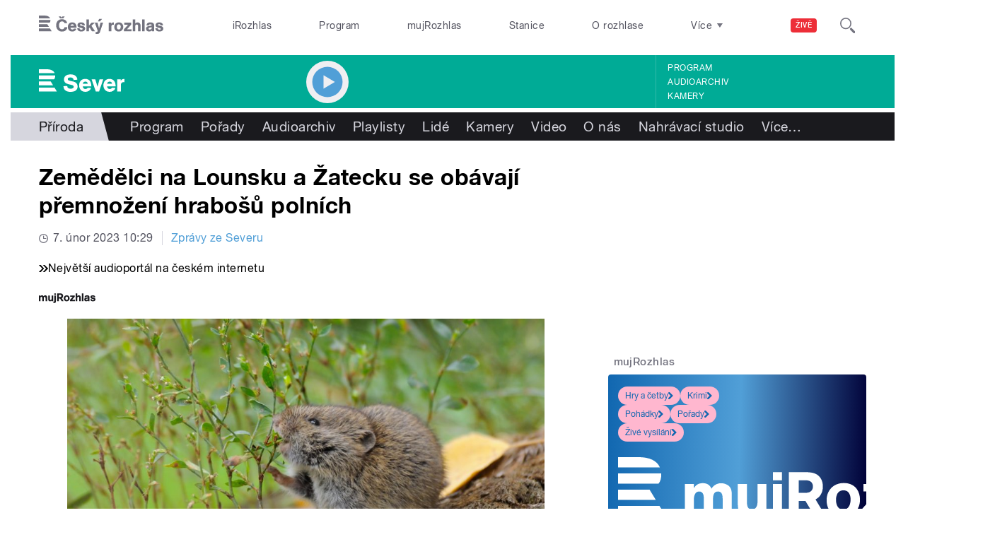

--- FILE ---
content_type: text/html; charset=utf-8
request_url: https://sever.rozhlas.cz/zemedelci-na-lounsku-a-zatecku-se-obavaji-premnozeni-hrabosu-polnich-8926125
body_size: 38071
content:

<!DOCTYPE html>
  <!--[if IEMobile 7]><html class="no-js ie iem7" lang="cs" dir="ltr"><![endif]-->
  <!--[if lte IE 6]><html class="no-js ie lt-ie9 lt-ie8 lt-ie7" lang="cs" dir="ltr"><![endif]-->
  <!--[if (IE 7)&(!IEMobile)]><html class="no-js ie lt-ie9 lt-ie8" lang="cs" dir="ltr"><![endif]-->
  <!--[if IE 8]><html class="no-js ie lt-ie9" lang="cs" dir="ltr"><![endif]-->
  <!--[if (gte IE 9)|(gt IEMobile 7)]><html class="no-js ie" lang="cs" dir="ltr" prefix=": fb: http://ogp.me/ns/fb# og: http://ogp.me/ns# article: http://ogp.me/ns/article# book: http://ogp.me/ns/book# profile: http://ogp.me/ns/profile# video: http://ogp.me/ns/video# product: http://ogp.me/ns/product#"><![endif]-->
  <!--[if !IE]><!--><html class="no-js" lang="cs" dir="ltr" prefix=": fb: http://ogp.me/ns/fb# og: http://ogp.me/ns# article: http://ogp.me/ns/article# book: http://ogp.me/ns/book# profile: http://ogp.me/ns/profile# video: http://ogp.me/ns/video# product: http://ogp.me/ns/product#"><!--<![endif]-->
<head>
  <!--[if IE]><![endif]-->
<meta charset="utf-8" />
<link rel="shortcut icon" href="https://sever.rozhlas.cz/sites/default/files/favicon_sever.ico" type="image/vnd.microsoft.icon" />
<script>dataLayer = [{"entityBundle":"article","entityLabel":"Zem\u011bd\u011blci na Lounsku a \u017datecku se ob\u00e1vaj\u00ed p\u0159emno\u017een\u00ed hrabo\u0161\u016f poln\u00edch","entityTnid":"0","entityVid":"3849459","entityUid":"603","entityCreated":"1675763018","entityStatus":"1","domain":"sever","matrixID":"1","event":"pageview","siteDomain":"rozhlas.cz","siteContext":"sever","siteDocumentPath":"\/zemedelci-na-lounsku-a-zatecku-se-obavaji-premnozeni-hrabosu-polnich-8926125","siteBroadcastStation":"sever","contentCreator":"sever","sourceDomain":"sever","siteDocumentTitle":"Zem\u011bd\u011blci na Lounsku a \u017datecku se ob\u00e1vaj\u00ed p\u0159emno\u017een\u00ed hrabo\u0161\u016f poln\u00edch | Sever","siteSection":"priroda","siteEntityBundle":"article","siteEntityLabel":"Zem\u011bd\u011blci na Lounsku a \u017datecku se ob\u00e1vaj\u00ed p\u0159emno\u017een\u00ed hrabo\u0161\u016f poln\u00edch","contentName":"Zem\u011bd\u011blci na Lounsku a \u017datecku se ob\u00e1vaj\u00ed p\u0159emno\u017een\u00ed hrabo\u0161\u016f poln\u00edch","contentID":8926125,"contentShow":"a95fbe36-1878-36b8-a2c9-d5dd317b6a51: Zpr\u00e1vy ze Severu","contentAuthor":"Jana Vit\u00e1skov\u00e1","contentCreationDateGMT":"2023-02-07T10:29:00+01:00","contentLength":412,"articleType":"audio","shortTitle":"Zem\u011bd\u011blci na Lounsku a \u017datecku se ob\u00e1vaj\u00ed p\u0159emno\u017een\u00ed hrabo\u0161\u016f poln\u00edch","pDateStart":"2023-02-07T10:29:00","uDate":"2023-02-07T10:29:00","theme":{"95":"P\u0159\u00edroda"},"format":{"111":"Zpr\u00e1va"},"characteristic":"urgent","authorBroadcast":{"8119456":"Jana Vit\u00e1skov\u00e1"},"show":{"6000753":"Zpr\u00e1vy ze Severu"},"relatedArticles":{"8851419":"Zem\u011bd\u011blci na Litom\u011b\u0159icku sklid\u00ed o p\u011btinu m\u00e9n\u011b zel\u00ed ne\u017e loni. Nenarostlo do pot\u0159ebn\u00e9 velikosti","8801521":"Pastviny v jihoz\u00e1padn\u00ed \u010d\u00e1sti \u00dasteck\u00e9ho kraje trp\u00ed extr\u00e9mn\u00edm suchem. Dobytek nem\u00e1 co sp\u00e1sat a zem\u011bd\u011blci co su\u0161it na zimu  ","8801125":"Zem\u011bd\u011blci st\u00e1le neznaj\u00ed nastaven\u00ed evropsk\u00fdch dotac\u00ed pro dal\u0161\u00ed roky. \u0158e\u0161\u00ed proto, co a kam zas\u00edt"}}];</script>
<link rel="profile" href="http://www.w3.org/1999/xhtml/vocab" />
<meta name="HandheldFriendly" content="true" />
<meta name="MobileOptimized" content="width" />
<meta http-equiv="cleartype" content="on" />
<link rel="apple-touch-icon-precomposed" href="https://sever.rozhlas.cz/sites/all/themes/custom/e7/apple-touch-icon-precomposed-114x114.png" sizes="114x114" />
<link rel="apple-touch-icon-precomposed" href="https://sever.rozhlas.cz/sites/all/themes/custom/e7/apple-touch-icon-precomposed-144x144.png" sizes="144x144" />
<link rel="apple-touch-icon-precomposed" href="https://sever.rozhlas.cz/sites/all/themes/custom/e7/apple-touch-icon-precomposed-72x72.png" sizes="72x72" />
<link rel="apple-touch-icon-precomposed" href="https://sever.rozhlas.cz/sites/all/themes/custom/e7/apple-touch-icon-precomposed.png" />
<meta name="description" content="Populace hraboše polního od podzimu vzrostla. Zjistila to pozorování Ústředního kontrolního a zkušebního ústavu zemědělského. Přemnožení hrabošů podle nich hrozí zejména na Moravě, ale také v části Ústeckého kraje." />
<meta name="abstract" content="Populace hraboše polního od podzimu vzrostla. Zjistila to pozorování Ústředního kontrolního a zkušebního ústavu zemědělského. Přemnožení hrabošů podle nich hrozí zejména na Moravě, ale také v části Ústeckého kraje." />
<meta name="robots" content="follow, index" />
<meta name="keywords" content="rozhlas, veřejná služba, Český Rozhlas" />
<meta name="news_keywords" content="rozhlas, veřejná služba, Český Rozhlas" />
<meta name="viewport" content="width=device-width" />
<meta name="rating" content="general" />
<link rel="image_src" href="https://sever.rozhlas.cz/sites/default/files/images/2d6b9d7e7001433344612b3d06994254.jpg" />
<meta name="referrer" content="origin" />
<link rel="canonical" href="https://sever.rozhlas.cz/zemedelci-na-lounsku-a-zatecku-se-obavaji-premnozeni-hrabosu-polnich-8926125" />
<meta name="generator" content="Drupal 7 (http://drupal.org)" />
<link rel="shortlink" href="https://sever.rozhlas.cz/zemedelci-na-lounsku-a-zatecku-se-obavaji-premnozeni-hrabosu-polnich-8926125" />
<meta name="rights" content="Czech Radio (Český rozhlas)" />
<meta http-equiv="content-language" content="cs" />
<meta property="og:site_name" content="Sever" />
<meta property="og:type" content="article" />
<meta property="og:url" content="https://sever.rozhlas.cz/zemedelci-na-lounsku-a-zatecku-se-obavaji-premnozeni-hrabosu-polnich-8926125" />
<meta property="og:title" content="Zemědělci na Lounsku a Žatecku se obávají přemnožení hrabošů polních" />
<meta property="og:description" content="Populace hraboše polního od podzimu vzrostla. Zjistila to pozorování Ústředního kontrolního a zkušebního ústavu zemědělského. Přemnožení hrabošů podle nich hrozí zejména na Moravě, ale také v části Ústeckého kraje." />
<meta property="og:updated_time" content="2023-02-07T10:29:00" />
<meta property="og:image" content="https://sever.rozhlas.cz/sites/default/files/styles/facebook/public/images/2d6b9d7e7001433344612b3d06994254.jpg?itok=kra0SuVe" />
<meta property="og:image:url" content="https://sever.rozhlas.cz/sites/default/files/styles/facebook/public/images/2d6b9d7e7001433344612b3d06994254.jpg?itok=kra0SuVe" />
<meta property="og:image:secure_url" content="https://sever.rozhlas.cz/sites/default/files/styles/facebook/public/images/2d6b9d7e7001433344612b3d06994254.jpg?itok=kra0SuVe" />
<meta name="twitter:card" content="summary_large_image" />
<meta name="twitter:url" content="https://sever.rozhlas.cz/zemedelci-na-lounsku-a-zatecku-se-obavaji-premnozeni-hrabosu-polnich-8926125" />
<meta name="twitter:title" content="Zemědělci na Lounsku a Žatecku se obávají přemnožení hrabošů polních | Sever" />
<meta name="twitter:image" content="https://sever.rozhlas.cz/sites/default/files/styles/twitter/public/images/2d6b9d7e7001433344612b3d06994254.jpg?itok=l1vk6nZ6#6979be8108ec3" />
<meta name="twitter:description" content="Populace hraboše polního od podzimu vzrostla. Zjistila to pozorování Ústředního kontrolního a zkušebního ústavu zemědělského. Přemnožení hrabošů podle nich hrozí zejména na Moravě, ale také v části Ústeckého kraje." />
<meta property="article:publisher" content="Czech Radio (Český rozhlas)" />
<meta property="article:section" content="Příroda" />
<meta property="article:published_time" content="2023-02-07T10:29:00" />
<meta property="article:modified_time" content="2023-02-07T10:29:00" />
    <meta name="twitter:dnt" content="on" />  <title>Zemědělci na Lounsku a Žatecku se obávají přemnožení hrabošů polních | Sever</title>
  <link type="text/css" rel="stylesheet" href="/sites/default/files/advagg_css/css__GBjzmUY-Gc71J7kBt1Tc6sRlgH2c7wx3VctlmKm8Iow__l3aOkxtKif_bniKKpiK5vFrVgn3b8xt01-OBcnSkqks__AepQsBqnHDPvQeQBqKz8sYxuo4xvF_O8XMyFGOCqO4k.css" media="all" />
<link type="text/css" rel="stylesheet" href="/sites/default/files/advagg_css/css__2GiARazTPkqbJXkQDl2P0cJoUew42XRSmDKK1Y8VACw__qprGZRNLqiO1IQOpUQV8twZWpGVqH2ZFjufGZrQFEj8__AepQsBqnHDPvQeQBqKz8sYxuo4xvF_O8XMyFGOCqO4k.css" media="all" />
<link type="text/css" rel="stylesheet" href="/sites/default/files/advagg_css/css__BF8W_blKQtPnbjQTY9x1jeMYAPMgw_DaHD_Jx-1OrhE__VgwyfQt-yRZrTCQFX_pOadE6PR9mZKmik_FgvfGFGJc__AepQsBqnHDPvQeQBqKz8sYxuo4xvF_O8XMyFGOCqO4k.css" media="screen" />
<link type="text/css" rel="stylesheet" href="/sites/default/files/advagg_css/css__XxBTW50_XnMb9oGV956xnQ2Ymlf_ZEduUfwOF3ytJ60__ppwpw5AD_6QGHt1-JMaKGhtfk2-WDv7yB6EqzXySrWE__AepQsBqnHDPvQeQBqKz8sYxuo4xvF_O8XMyFGOCqO4k.css" media="all" />
<link type="text/css" rel="stylesheet" href="/sites/default/files/advagg_css/css__PHfxKdry1WYvjBvAkjEgDxfThyMrlHyWh98c3zQs0yI__IBm_8LQNXI_gpPabK2zSF8xtkSvVrmoRBVooBo9RHKM__AepQsBqnHDPvQeQBqKz8sYxuo4xvF_O8XMyFGOCqO4k.css" media="all" />
<link type="text/css" rel="stylesheet" href="https://www.mujrozhlas.cz/themes/mr_frontend/css/mr-player.css?v=3" media="all" />
  
  <!-- Google Tag Manager -->
  <script>(function(w,d,s,l,i){w[l]=w[l]||[];w[l].push({'gtm.start':new Date().getTime(),event:'gtm.js'});var f=d.getElementsByTagName(s)[0],j=d.createElement(s),dl=l!='dataLayer'?'&l='+l:'';j.async=true;j.src='https://www.googletagmanager.com/gtm.js?id='+i+dl;f.parentNode.insertBefore(j,f);})(window,document,'script','dataLayer','GTM-WXJSC5M');</script>
  <!-- End Google Tag Manager -->

  <script>
    var CROnfig = {};
    CROnfig.show_rzsport = true;
    CROnfig.rzSportPlaysRadiozurnal = false;
    CROnfig.rzSportPlayerRapiStage = false;
    CROnfig.show_pohoda = true;
    CROnfig.zalozniplayer = false;
  </script>
  <script type="text/javascript" src="/sites/default/files/advagg_js/js__rYWh82IgrqwAqNoSrkeEAaM0iZFArNngvb2-Q5fVsv4__ZHV5jMksziuQGbGYfeBkn2jd1S6B37yFufuSc3NefBo__AepQsBqnHDPvQeQBqKz8sYxuo4xvF_O8XMyFGOCqO4k.js"></script>
<script type="text/javascript">
<!--//--><![CDATA[//><!--
var googletag = googletag || {};
googletag.cmd = googletag.cmd || [];
googletag.slots = googletag.slots || {};
//--><!]]>
</script>
<script type="text/javascript" src="/sites/default/files/advagg_js/js__nx-rsuUh3rhCkWAaCgnPDW5VpSdhPjFPsiInYKmAj1c__wK5T9g-zXDqMyJZe2F2HSuD7ULCdthMbPrwjmXEX9ww__AepQsBqnHDPvQeQBqKz8sYxuo4xvF_O8XMyFGOCqO4k.js"></script>
<script type="text/javascript" src="/sites/default/files/advagg_js/js__3LuYkqUjZCBoSLlHr2m61kSbmsCSqUKFXy8HcWtx3W4__fjMmdyFoQfs65a7ohq9q0rrTzQSedREzEOJ7PEgkNE8__AepQsBqnHDPvQeQBqKz8sYxuo4xvF_O8XMyFGOCqO4k.js" async="async"></script>
<script type="text/javascript" src="/sites/default/files/advagg_js/js__RPyYfJ4hDepGgZWtp1VbdI9yRaaKhnupkp97kCqBx00___VKZphQ1g0R1q7NLg3c5j8TW51VAlZJ6OKVG4z51ylM__AepQsBqnHDPvQeQBqKz8sYxuo4xvF_O8XMyFGOCqO4k.js"></script>
<script type="text/javascript" src="/sites/default/files/advagg_js/js__jq17M-Yn_NCLn9fAP1e9VYcwYPzfnHMvZJeRHnXxzb0__Eb6lKcH_m17idr7gsrEY7-M8ZzzuhGRfALj8WgvtM9k__AepQsBqnHDPvQeQBqKz8sYxuo4xvF_O8XMyFGOCqO4k.js" async="async"></script>
<script type="text/javascript" src="/sites/default/files/advagg_js/js__wl14XbUimBFmp94EIdah0ABCfPbvawYfkYnlKdXjnO8__sw7ZRB1zb_UPjUmgbiyyEOdYgQ1NwX9mPkwdRvLHDpw__AepQsBqnHDPvQeQBqKz8sYxuo4xvF_O8XMyFGOCqO4k.js"></script>
<script type="text/javascript">
<!--//--><![CDATA[//><!--
googletag.cmd.push(function() {
googletag.slots["d7_aside01_sever"] = googletag.defineSlot("40021396/d7_aside01/d7_aside01_sever", [320, 160], "dfp-ad-d7_aside01_sever")
  .addService(googletag.pubads())
});
//--><!]]>
</script>
<script type="text/javascript">
<!--//--><![CDATA[//><!--
googletag.cmd.push(function() {
googletag.slots["d7_aside02_sever"] = googletag.defineSlot("40021396/d7_aside02/d7_aside02_sever", [320, 160], "dfp-ad-d7_aside02_sever")
  .addService(googletag.pubads())
});
//--><!]]>
</script>
<script type="text/javascript" src="/sites/default/files/advagg_js/js__bFOh74rblCNfeAqBWGqF603OXHEBWOI8xUWm9gk-Mnw__WRsh3RAG-_KLWXWdUSL4k-yHTn1vu2dbvluPCCmj_wc__AepQsBqnHDPvQeQBqKz8sYxuo4xvF_O8XMyFGOCqO4k.js"></script>
<script type="text/javascript">
<!--//--><![CDATA[//><!--
document.createElement( "picture" );
//--><!]]>
</script>
<script type="text/javascript" src="/sites/default/files/advagg_js/js__pFtEQJvId5QyuxpyywogU938GXS3GMyGjQziQRZPyb8__dQT-o5CgVnDV9A-I1m2xtU4J_paYKfCnTMrCPiTJZpk__AepQsBqnHDPvQeQBqKz8sYxuo4xvF_O8XMyFGOCqO4k.js"></script>
<script type="text/javascript">
<!--//--><![CDATA[//><!--
googletag.cmd.push(function() {
  googletag.pubads().enableAsyncRendering();
  googletag.pubads().enableSingleRequest();
  googletag.pubads().collapseEmptyDivs(true);
});

googletag.cmd.push(function() {
googletag.enableServices();
});

//--><!]]>
</script>
<script type="text/javascript" src="/sites/default/files/advagg_js/js__Fn0w84gEvO7q3R6XFGo6ZZbbDnratW9kw5ApAYe5U5o__LcRH2D4f4ihzs7WDmhHHbZgS2gHAv0a55Fccyqe-wOo__AepQsBqnHDPvQeQBqKz8sYxuo4xvF_O8XMyFGOCqO4k.js"></script>
<script type="text/javascript" src="/sites/default/files/advagg_js/js__ZL-2Cq9PBcUjhEoJ4omOxtW0_4aZpyH4lcKIfbt0WTU__6McCmQfoZNGzAxoZMPNc5xGwFM91dq9fqVr-56vEcxI__AepQsBqnHDPvQeQBqKz8sYxuo4xvF_O8XMyFGOCqO4k.js"></script>
<script type="text/javascript" src="/sites/default/files/advagg_js/js__iZ-ZgsOGGv8eNMcTp087He63DEThq_I6rFvIGnDwXeo__MyA8cat7xRB-VZOV8JR0rILc-9rVbBizHbjzHSb8WvQ__AepQsBqnHDPvQeQBqKz8sYxuo4xvF_O8XMyFGOCqO4k.js"></script>
<script type="text/javascript" src="/sites/default/files/advagg_js/js__za5hWiKjL6kqxt5fS5nVQRqXhwbOgSuYuPcBnn1SptI__ZMt0lnXvsctqLqdpPSpaXluDd4LQTp2fUWaHZ-jn_JU__AepQsBqnHDPvQeQBqKz8sYxuo4xvF_O8XMyFGOCqO4k.js"></script>
<script type="text/javascript" src="/sites/default/files/advagg_js/js__nU0KMthhylKLeRETj9KvuK_iYkA7N4lJNkYpsOL7Jg4__3-hZ7xBVQpHYy67ZZqjHtTV-6n6d62kUo-jaWxBUuJg__AepQsBqnHDPvQeQBqKz8sYxuo4xvF_O8XMyFGOCqO4k.js"></script>
<script type="text/javascript" src="/sites/default/files/advagg_js/js__nxUG0XXImTC1ZOsDz3XKTn1BLBRx_nrO9MNwxf6EWN8__RiyVyVU1Hu3PTBUXR3Tk48YM5_GOitSjdWdvv9lagu8__AepQsBqnHDPvQeQBqKz8sYxuo4xvF_O8XMyFGOCqO4k.js"></script>
<script type="text/javascript" src="/sites/default/files/advagg_js/js__I7lmrYIinhbbMMt8o9WEDrLe2NsojNBXXRijudhKics__w5Eqtdh1UBAT5Fc9YlB3N-k-H9QaED2gQ_tBbZVjKZE__AepQsBqnHDPvQeQBqKz8sYxuo4xvF_O8XMyFGOCqO4k.js"></script>
<script type="text/javascript" src="/sites/default/files/advagg_js/js__b3U5n2mOID71vmIvwnrOhOeqYlVqQ9C4uqBD8TpykF4__xaAWT3tMy17M5oCKdxEBUA75DBmumlqdHOJd4Zk9SrQ__AepQsBqnHDPvQeQBqKz8sYxuo4xvF_O8XMyFGOCqO4k.js"></script>
<script type="text/javascript">
<!--//--><![CDATA[//><!--
jQuery.extend(Drupal.settings, {"basePath":"\/","pathPrefix":"","setHasJsCookie":0,"ajaxPageState":{"theme":"e7","theme_token":"aReIv69SDjDgSNBnRgrZlWE2T2GU8zQZAHtR-nzEFhU","jquery_version":"2.1","css":{"sites\/all\/themes\/contrib\/omega\/omega\/css\/modules\/system\/system.base.css":1,"sites\/all\/themes\/contrib\/omega\/omega\/css\/modules\/system\/system.menus.theme.css":1,"sites\/all\/themes\/contrib\/omega\/omega\/css\/modules\/system\/system.messages.theme.css":1,"sites\/all\/themes\/contrib\/omega\/omega\/css\/modules\/system\/system.theme.css":1,"sites\/all\/modules\/custom\/cro_layouts\/cro_layouts.css":1,"sites\/all\/modules\/contrib\/date\/date_api\/date.css":1,"sites\/all\/modules\/contrib\/date\/date_popup\/themes\/datepicker.1.7.css":1,"sites\/all\/modules\/contrib\/domain\/domain_nav\/domain_nav.css":1,"modules\/node\/node.css":1,"sites\/all\/modules\/contrib\/picture\/picture_wysiwyg.css":1,"sites\/all\/themes\/contrib\/omega\/omega\/css\/modules\/field\/field.theme.css":1,"sites\/all\/modules\/contrib\/views\/css\/views.css":1,"sites\/all\/themes\/contrib\/omega\/omega\/css\/modules\/user\/user.base.css":1,"sites\/all\/themes\/contrib\/omega\/omega\/css\/modules\/user\/user.theme.css":1,"misc\/ui\/jquery.ui.core.css":1,"misc\/ui\/jquery.ui.theme.css":1,"sites\/all\/libraries\/soundmanager2\/demo\/bar-ui\/css\/bar-ui.css":1,"sites\/all\/modules\/contrib\/picture\/lazysizes\/plugins\/aspectratio\/ls.aspectratio.css":1,"sites\/all\/modules\/contrib\/ctools\/css\/ctools.css":1,"sites\/all\/modules\/contrib\/ctools\/css\/modal.css":1,"sites\/all\/modules\/contrib\/modal_forms\/css\/modal_forms_popup.css":1,"sites\/all\/modules\/contrib\/panels\/css\/panels.css":1,"sites\/all\/libraries\/photoswipe\/dist\/photoswipe.css":1,"sites\/all\/libraries\/photoswipe\/dist\/default-skin\/default-skin.css":1,"sites\/all\/libraries\/fontello\/css\/fontello.css":1,"sites\/all\/modules\/custom\/cro_search_box\/cro_search_box.css":1,"sites\/all\/themes\/custom\/e7\/css\/e7.normalize.css":1,"sites\/all\/themes\/custom\/e7\/css\/e7.hacks.css":1,"sites\/all\/themes\/custom\/e7\/css\/e7.styles.css":1,"https:\/\/www.mujrozhlas.cz\/themes\/mr_frontend\/css\/mr-player.css?v=3":1},"js":{"sites\/all\/modules\/contrib\/picture\/picturefill2\/picturefill.min.js":1,"sites\/all\/modules\/contrib\/picture\/picture.min.js":1,"sites\/all\/modules\/modified-contrib\/soundmanager2\/soundmanager2_config.js":1,"sites\/all\/modules\/modified-contrib\/photoswipe\/js\/photoswipe.jquery.js":1,"sites\/all\/modules\/custom\/cro_autoplay\/js\/cro_autoplay.js":1,"sites\/all\/modules\/contrib\/jquery_update\/replace\/jquery\/2.1\/jquery.min.js":1,"misc\/jquery-extend-3.4.0.js":1,"misc\/jquery-html-prefilter-3.5.0-backport.js":1,"misc\/jquery.once.js":1,"misc\/drupal.js":1,"sites\/all\/themes\/contrib\/omega\/omega\/js\/no-js.js":1,"sites\/all\/modules\/contrib\/picture\/lazysizes\/lazysizes.min.js":1,"sites\/all\/modules\/contrib\/jquery_update\/replace\/ui\/ui\/minified\/jquery.ui.core.min.js":1,"sites\/all\/modules\/contrib\/picture\/lazysizes\/plugins\/aspectratio\/ls.aspectratio.min.js":1,"sites\/all\/modules\/contrib\/jquery_update\/replace\/ui\/external\/jquery.cookie.js":1,"sites\/all\/modules\/contrib\/jquery_update\/replace\/jquery.form\/3\/jquery.form.min.js":1,"sites\/all\/libraries\/soundmanager2\/script\/soundmanager2-nodebug-jsmin.js":1,"misc\/ajax.js":1,"sites\/all\/modules\/contrib\/jquery_update\/js\/jquery_update.js":1,"sites\/all\/modules\/custom\/cro_twitter\/js\/cro_twitter.js":1,"sites\/all\/modules\/contrib\/admin_menu\/admin_devel\/admin_devel.js":1,"sites\/all\/modules\/custom\/site_tweaks\/js\/site_tweaks.js":1,"public:\/\/languages\/cs_kXq7WhMyrha0TzO4_uXpQOMbP444pxdi5rTkCalsljA.js":1,"misc\/progress.js":1,"sites\/all\/modules\/contrib\/ctools\/js\/modal.js":1,"sites\/all\/modules\/contrib\/modal_forms\/js\/modal_forms_popup.js":1,"https:\/\/www.mujrozhlas.cz\/themes\/mr_frontend\/js\/embeddedPlayer.js?v=3":1,"sites\/all\/modules\/custom\/cro_mujrozhlas_player\/js\/cro_mujrozhlas_player.js":1,"sites\/all\/libraries\/photoswipe\/dist\/photoswipe.min.js":1,"sites\/all\/libraries\/photoswipe\/dist\/photoswipe-ui-default.min.js":1,"sites\/all\/modules\/custom\/cro_hotnews\/js\/cro_hotnews.js":1,"sites\/all\/modules\/custom\/cro_search_box\/cro_search_box.js":1,"sites\/all\/modules\/custom\/cro_data_api_helper\/js\/libs\/jquery.cycle.lite-1.7.js":1,"sites\/all\/modules\/custom\/cro_data_api_helper\/js\/libs\/jquery.popup-v1.js":1,"sites\/all\/modules\/custom\/cro_player_box\/js\/cro_player_box.js":1,"sites\/all\/modules\/contrib\/datalayer\/datalayer.js":1,"sites\/all\/modules\/custom\/cro_data_api_helper\/js\/jquery.cro-2.0.14.js":1,"sites\/all\/modules\/custom\/cro_player_box\/js\/jquery.cro.box.schedule.single-2.1.1.js":1,"sites\/all\/modules\/custom\/cro_blocks\/js\/cro_stationsbox.js":1,"sites\/all\/modules\/custom\/cro_soundmanager\/js\/shaka-player.compiled.js":1,"sites\/all\/themes\/custom\/e7\/js\/cro_ui_analytics.js":1,"sites\/all\/modules\/custom\/cro_soundmanager\/js\/cro_rapi_player.js":1,"sites\/all\/themes\/custom\/e7\/js\/cro_buttons.js":1,"sites\/all\/themes\/custom\/e7\/js\/cro_carousel.js":1,"sites\/all\/themes\/custom\/e7\/js\/cro_floatingfixedbuttons.js":1,"sites\/all\/themes\/custom\/e7\/js\/cro_floatingfixednav.js":1,"sites\/all\/themes\/custom\/e7\/js\/cro_gallery_ga.js":1,"sites\/all\/themes\/custom\/e7\/js\/cro_responsivelist.js":1,"sites\/all\/themes\/custom\/e7\/js\/cro_responsiveembeds.js":1,"sites\/all\/themes\/custom\/e7\/js\/cro_dropdowns.js":1,"sites\/all\/themes\/custom\/e7\/js\/e7.behaviors.js":1,"sites\/all\/themes\/custom\/e7\/js\/jquery.mobile-events.min.js":1,"sites\/all\/themes\/custom\/e7\/..\/cro_admin_theme\/js\/mobile_menu.js":1}},"CToolsModal":{"loadingText":"Na\u010d\u00edt\u00e1n\u00ed...","closeText":"Zav\u0159\u00edt okno","closeImage":"\u003Cimg src=\u0022https:\/\/sever.rozhlas.cz\/sites\/all\/modules\/contrib\/ctools\/images\/icon-close-window.png\u0022 alt=\u0022Zav\u0159\u00edt okno\u0022 title=\u0022Zav\u0159\u00edt okno\u0022 \/\u003E","throbber":"\u003Cimg src=\u0022https:\/\/sever.rozhlas.cz\/sites\/all\/modules\/contrib\/ctools\/images\/throbber.gif\u0022 alt=\u0022Na\u010d\u00edt\u00e1n\u00ed\u0022 title=\u0022Na\u010d\u00edt\u00e1n\u00ed...\u0022 \/\u003E"},"modal-popup-small":{"modalSize":{"type":"fixed","width":300,"height":300},"modalOptions":{"opacity":0.85,"background":"#000"},"animation":"fadeIn","modalTheme":"ModalFormsPopup","throbber":"\u003Cimg src=\u0022https:\/\/sever.rozhlas.cz\/sites\/all\/modules\/contrib\/modal_forms\/images\/loading_animation.gif\u0022 alt=\u0022Na\u010d\u00edt\u00e1n\u00ed...\u0022 title=\u0022Na\u010d\u00edt\u00e1n\u00ed\u0022 \/\u003E","closeText":"Zav\u0159\u00edt"},"modal-popup-medium":{"modalSize":{"type":"fixed","width":550,"height":450},"modalOptions":{"opacity":0.85,"background":"#000"},"animation":"fadeIn","modalTheme":"ModalFormsPopup","throbber":"\u003Cimg src=\u0022https:\/\/sever.rozhlas.cz\/sites\/all\/modules\/contrib\/modal_forms\/images\/loading_animation.gif\u0022 alt=\u0022Na\u010d\u00edt\u00e1n\u00ed...\u0022 title=\u0022Na\u010d\u00edt\u00e1n\u00ed\u0022 \/\u003E","closeText":"Zav\u0159\u00edt"},"modal-popup-large":{"modalSize":{"type":"scale","width":0.8,"height":0.8},"modalOptions":{"opacity":0.85,"background":"#000"},"animation":"fadeIn","modalTheme":"ModalFormsPopup","throbber":"\u003Cimg src=\u0022https:\/\/sever.rozhlas.cz\/sites\/all\/modules\/contrib\/modal_forms\/images\/loading_animation.gif\u0022 alt=\u0022Na\u010d\u00edt\u00e1n\u00ed...\u0022 title=\u0022Na\u010d\u00edt\u00e1n\u00ed\u0022 \/\u003E","closeText":"Zav\u0159\u00edt"},"soundmanager2":{"mod_url":"\/sites\/all\/libraries\/soundmanager2\/swf\/","debug":false,"stream":false},"better_exposed_filters":{"views":{"cro_clanek_3":{"displays":{"b_041h":{"filters":[]}}},"cro_clanek":{"displays":{"b_002j":{"filters":[]}}}}},"photoswipe":{"options":{"showAnimationDuration":333,"hideAnimationDuration":333,"showHideOpacity":false,"bgOpacity":1,"spacing":0.12,"allowPanToNext":true,"maxSpreadZoom":2,"loop":true,"pinchToClose":true,"closeOnScroll":false,"closeOnVerticalDrag":true,"mouseUsed":false,"escKey":true,"arrowKeys":true,"history":true,"errorMsg":"\u003Cdiv class=\u0022pswp__error-msg\u0022\u003E\u003Ca href=\u0022%url%\u0022 target=\u0022_blank\u0022\u003EThe image\u003C\/a\u003E could not be loaded.\u003C\/div\u003E","preload":[1,1],"mainClass":null,"focus":true}},"cro-node-contact-form-modal-style":{"modalClass":"cro-node-contact-form"},"dataLayer":{"languages":{"cs":{"language":"cs","name":"Czech","native":"\u010ce\u0161tina","direction":"0","enabled":"1","plurals":"3","formula":"(((($n%10)==1)\u0026\u0026(($n%100)!=11))?(0):((((($n%10)\u003E=2)\u0026\u0026(($n%10)\u003C=4))\u0026\u0026((($n%100)\u003C10)||(($n%100)\u003E=20)))?(1):2))","domain":"","prefix":"","weight":"0","javascript":"kXq7WhMyrha0TzO4_uXpQOMbP444pxdi5rTkCalsljA"},"en":{"language":"en","name":"English","native":"English","direction":"0","enabled":"1","plurals":"0","formula":"","domain":"","prefix":"en","weight":"0","javascript":""}}}});
//--><!]]>
</script>
  
</head>
<body class="html not-front not-logged-in page-node page-node- page-node-8926125 node-type-article domain-sever-rozhlas-cz section-zemedelci-na-lounsku-a-zatecku-se-obavaji-premnozeni-hrabosu-polnich-8926125 section-zemedelci-na-lounsku-a-zatecku-se-obavaji-premnozeni-hrabosu-polnich-8926125 region sever web-station    ">
  <div id="fb-root"></div>
	<!-- Google Tag Manager (noscript) -->
  <noscript>
	  <iframe src="https://www.googletagmanager.com/ns.html?id=GTM-WXJSC5M" height="0" width="0" style="display:none;visibility:hidden"></iframe>
	</noscript>
  <!-- End Google Tag Manager (noscript) -->

  <a href="#main-content" class="element-invisible element-focusable">Přejít k hlavnímu obsahu</a>
    
  <div class="page article-type--audio">

  <header class="l-grid--12-1" role="banner">
    <nav class="b-014a">

  <div class="b-014a__logo">
    <a href="https://www.rozhlas.cz" title="Český rozhlas">
      <span class="hidden">Český Rozhlas</span>
    </a>
  </div>

      
  <ul class="b-014a__list"><li class="first b-014a__list-item"><a href="https://www.irozhlas.cz">iRozhlas</a></li>
<li class="b-014a__list-item"><a href="http://www.rozhlas.cz/program/portal/">Program</a></li>
<li class="b-014a__list-item"><a href="http://mujrozhlas.cz">mujRozhlas</a></li>
<li class="b-014a__list-item"><a href="https://portal.rozhlas.cz/stanice">Stanice</a></li>
<li class="last b-014a__list-item"><a href="http://www.rozhlas.cz/informace/portal/">O rozhlase</a></li>
</ul>
  
      
  <div class="b-014a__searchbar" id="cro_searchbox">
	<form action="/search" method="get" id="search-form">
		<input type="text" name="query" title="" placeholder="Napište, co hledáte">
		<button type="submit" class="b-014a__searchbar-submit" aria-label="Hledat">
			<span class="b-014a__searchbar-submit-image">
				<span class="hidden">Hledat</span>
			</span>
		</button>
    <input type="hidden" name="source" value="">
	</form>
</div>
  
</nav>

  
  <!-- stationbox desktop placeholder -->
<div class="b-001c__placeholder b-001c__placeholder--desktop b-001c__placeholder--active b-001c__anchor">
  <section class="box b-001c">
    <h2>Poslouchejte živě</h2>
    <div id="cro_stationsbox" class="b-001c__block--stations"></div>

    <div class="b-001c__block--buttons">
      <button id="regionalStationsButton" class="b-001c__toggler-wrap">
        <div class="b-001c__toggler">Regionální stanice</div>
      </button>

      <button id="alloverStationsButton" class="b-001c__toggler-wrap" hidden>
        <div class="b-001c__toggler b-001c__toggler--global">Celoplošné stanice</div>
      </button>

      <div class="b-001c__link">
        <a href="https://www.rozhlas.cz/stanice/portal/" class="b-001c__link-item">Stanice</a>
        <a href="https://www.mujrozhlas.cz/porady" class="b-001c__link-item">Audioarchiv</a>
        <a href="https://www.rozhlas.cz/iradio/podcast/" class="b-001c__link-item">Podcasty</a>
      </div>
    </div>
  </section>
</div>
<nav class="b-014b">
  <div class="b-014b__list-wrapper" style="display: none;">

    <!-- search bar -->
    <div class="b-014b__searchbar">
      <form id="search-form" class="b-014b__searchbar-form" action="/search" method="get">
        <input class="b-014b__searchbar-input" type="text" name="query" title="" placeholder="Napište, co hledáte">
        <button class="b-014b__searchbar-submit" type="submit" aria-label="Hledat">
          <span class="b-014b__searchbar-submit-image">
            <span class="hidden">Hledat</span>
          </span>
        </button>
      </form>
    </div>

    <!-- top submenu -->
          
  <ul class="b-014b__list"><li class="first b-014b__list-item"><a href="https://portal.rozhlas.cz/podcasty/porady">Podcasty</a></li>
<li class="b-014b__list-item"><a href="https://temata.rozhlas.cz/komentare">Komentáře</a></li>
<li class="b-014b__list-item"><a href="https://temata.rozhlas.cz/kultura">Kultura</a></li>
<li class="b-014b__list-item"><a href="https://www.irozhlas.cz/sport">Sport</a></li>
<li class="b-014b__list-item"><a href="https://portal.rozhlas.cz/vysilace/">Jak nás naladíte</a></li>
<li class="b-014b__list-item"><a href="https://www.mujrozhlas.cz/hry-cetby-povidky">Hry, četby, povídky</a></li>
<li class="b-014b__list-item"><a href="https://temata.rozhlas.cz/veda">Věda</a></li>
<li class="b-014b__list-item"><a href="https://temata.rozhlas.cz/nabozenstvi">Náboženství</a></li>
<li class="b-014b__list-item"><a href="https://digital.rozhlas.cz/">Digitální rádio</a></li>
<li class="b-014b__list-item"><a href="https://temata.rozhlas.cz/historie">Historie</a></li>
<li class="b-014b__list-item"><a href="https://temata.rozhlas.cz/priroda">Příroda</a></li>
<li class="b-014b__list-item"><a href="https://www.youtube.com/user/ceskyrozhlas">Publicistika v obraze</a></li>
<li class="b-014b__list-item"><a href="http://www.rozhlas.cz/zelenavlna/portal/">Zelená vlna</a></li>
<li class="b-014b__list-item"><a href="https://radioteka.cz/"> Radiotéka - Kupte si audioknihu</a></li>
<li class="last b-014b__list-item"><a href="https://poplatek.rozhlas.cz/">Rozhlasový poplatek</a></li>
</ul>
    
  </div>
</nav>    <div class="header__wrapper">
      
  <!-- Beginning of TEMP markup -->
    <!-- End of TEMP markup -->


<!-- Node Special Header (show, event) -->
  
<!-- Default station header -->
<div class="b-015 b-015__list bg-color-main">
  <div class="b-015__list-item b-015__list-item--left">
    <div class="b-015__logo-wrapper">
      <a class="b-015__logo bg-image-logo-main" href="/"></a>
      <span class="b-015__logo-textcontent">Sever</span>
    </div>
  </div>
  <div class="b-015__list-item b-015__list-item--right bg-gradient-vertical-60-color-add-3-to-color-main">
    <div class="b-015__launcher-wrapper">
              
  <div id="cro-box-schedule-single" data-station="sever">
	<div class="slot-0 b-015__launcher">
		<div class="b-015__launcher-button">
			<a class="button button-play--launcher" target="_blank" href="https://www.mujrozhlas.cz/zive/sever?autoplay=1">
				<div class="button__label hidden">Přehrát</div>
			</a>
		</div>
	</div>
</div>
            <ul class="b-015__services_list">
        <li class="b-015__services_list-item"><a href="/program" class="b-015__services_link b-015__services_link--program">Program</a></li>
        <li class="b-015__services_list-item"><a href="/audioarchiv" class="b-015__services_link b-015__services_link--audioarchiv">Audioarchiv</a></li>
        <li class="b-015__services_list-item"><a href="/kamery" class="b-015__services_link b-015__services_link--kamery">Kamery</a></li>
      </ul>
    </div>
  </div>
</div>
                  <div class="b-016__wrapper b-016__wrapper--title-navigation">
            <h2><span><a href="https://temata.rozhlas.cz/priroda">Příroda</a></span></h2>
                <nav class="b-016">
  
  <ul class="b-016__list cro_responsivelist"><li class="first b-016__list-item"><a href="/program">Program</a></li>
<li class="b-016__list-item"><a href="/porady">Pořady</a></li>
<li class="b-016__list-item"><a href="/audioarchiv">Audioarchiv</a></li>
<li class="b-016__list-item"><a href="/playlisty">Playlisty</a></li>
<li class="b-016__list-item"><a href="/lide">Lidé</a></li>
<li class="b-016__list-item"><a href="/kamery">Kamery</a></li>
<li class="b-016__list-item"><a href="/video">Video</a></li>
<li class="b-016__list-item"><a href="/o-nas-6930755">O nás</a></li>
<li class="b-016__list-item"><a href="/pronajem-nahravaciho-studia-macac-6930790">Nahrávací studio</a></li>
<li class="b-016__list-item"><a href="/jak-nas-naladite-6930761">Jak nás naladíte</a></li>
<li class="b-016__list-item"><a href="/kontakt-6930758">Kontakt</a></li>
<li class="b-016__list-item"><a href="/publicistika">O čem se mluví</a></li>
<li class="b-016__list-item"><a href="/recepty">Recepty</a></li>
<li class="last b-016__list-item"><a href="/zpravy">Zprávy</a></li>
</ul>
</nav>
      </div>
    </div>
  </header>

  <div class="main">
    <div class="content" role="main">
                    <div class="l-grid--12-1 item-special">
          <div id="hotnews"></div>
        </div>
      <a id="main-content"></a>
                          <h1 class="article-type article-type--audio">Zemědělci na Lounsku a Žatecku se obávají přemnožení hrabošů polních</h1>
                                          

    <div class="l-grid--8-1 nth-of-type--1 item-first">
                    <div class="content-1--8-1">
                <div class="node-block node-block--date-show">
      <div class="node-block__block node-block__block--date">
        <span>
                      7. únor 2023  10:29                </span>
    </div>
        <div class="node-block__block node-block__block--show">
                                      <a href="/zpravy-ze-severu-6000753">
            Zprávy ze Severu          </a>
                            </div>
  </div>





<div id="repeat" class="field field-image-primary has-main-audio">
      <!-- label is hidden -->
  
    <!-- Multi-value field -->
        <!-- Single-value field -->
        
<div class="field field-main-audio">

  <!-- label is hidden -->
  
  <!-- Multi-value field -->
    <div class="field-main-audio__list">
                        <div class="field-main-audio__list-item even"><div class="mujRozhlasPlayer" data-player='{"urlAjaxApi":"https:\/\/mujrozhlas.cz","urlRapi":"https:\/\/api.mujrozhlas.cz","data":{"autoplay":false,"embedId":8926125,"embedUrl":"https:\/\/sever.rozhlas.cz\/cro_soundmanager\/files\/8926125\/field_main_audio","series":{"title":"Zem\u011bd\u011blci na Lounsku a \u017datecku se ob\u00e1vaj\u00ed p\u0159emno\u017een\u00ed hrabo\u0161\u016f poln\u00edch","href":"\/zpravy-ze-severu-6000753"},"poster":{"src":"https:\/\/sever.rozhlas.cz\/sites\/default\/files\/styles\/cro_16x9_tablet\/public\/images\/2d6b9d7e7001433344612b3d06994254.jpg?itok=esQzAjr0","caption":"Hrabo\u0161 poln\u00ed (ilustr. foto) | Foto: Profimedia"},"brandHref":"https:\/\/www.mujrozhlas.cz","logoPosition":"bottom-right","defaultIndex":0,"showPlaylist":false,"playlist":[{"title":"Zem\u011bd\u011blci na Lounsku a \u017datecku se ob\u00e1vaj\u00ed p\u0159emno\u017een\u00ed hrabo\u0161\u016f poln\u00edch","since":"2023-02-07T10:29:00+01:00","part":1,"duration":118,"availability":[],"audioLinks":[{"linkType":"download","variant":"mp3","duration":118,"bitrate":128,"url":"https:\/\/portal.rozhlas.cz\/sites\/default\/files\/audios\/8b0aa75102627faf0ddf168568257ecb.mp3","sizeInBytes":2837376}],"podcastLinks":[{"type":"mujRozhlas","title":"mujRozhlas","url":"https:\/\/api.mujrozhlas.cz\/show-redirect\/6000753"},{"type":"apple","title":"Apple iTunes","url":"https:\/\/itunes.apple.com\/podcast\/id1642684973"},{"type":"google","title":"Youtube Music","url":"https:\/\/api.mujrozhlas.cz\/rss\/podcast\/a95fbe36-1878-36b8-a2c9-d5dd317b6a51.rss"},{"type":"spotify","title":"Spotify","url":"https:\/\/open.spotify.com\/show\/3df3yNq9YMi8Zfqtvl6hD6"},{"type":"rss","title":"RSS - ostatn\u00ed \u010dte\u010dky","url":"https:\/\/api.mujrozhlas.cz\/rss\/podcast\/a95fbe36-1878-36b8-a2c9-d5dd317b6a51"}],"meta":{"ga":{"contentId":"10586400","contentCreator":"sever","contentAuthor":"Jana Vit\u00e1skov\u00e1","contentName":"Zem\u011bd\u011blci na Lounsku a \u017datecku se ob\u00e1vaj\u00ed p\u0159emno\u017een\u00ed hrabo\u0161\u016f poln\u00edch","contentNameShort":"Zem\u011bd\u011blci na Lounsku a \u017datecku se ob\u00e1vaj\u00ed p\u0159emno\u017een\u00ed hrabo\u0161\u016f poln\u00edch"}},"rapiEpisode":{"attributes":{"shortTitle":"Zem\u011bd\u011blci na Lounsku a \u017datecku se ob\u00e1vaj\u00ed p\u0159emno\u017een\u00ed hrabo\u0161\u016f poln\u00edch","mirroredShow":{"title":"Zpr\u00e1vy ze Severu"}},"relationships":{"show":{"data":{"id":"a95fbe36-1878-36b8-a2c9-d5dd317b6a51"}}}}}]}}'>
  <div class="mrp-holder mrp-holder--skeleton">
    <div class="mrp-holder__wrap">
      <div class="mrp-holder__img">
        <div class="mrp-img">
          <div class="mrp-img__holder"></div>
        </div>
      </div>
      <div class="mrp-holder__body">
        <div class="mrp-holder__media">
          <div class="mrp-holder__header">
            <div class="mrp-series-title"></div>
            <div class="mrp-show-title"></div>
          </div>
          <div class="mrp-holder__info">
            <div class="mrp-duration"></div>
          </div>
          <div class="mrp-holder__play">
            <div class="mrp-btn mrp-btn--lg"></div>
          </div>
        </div>
        <div class="mrp-holder__logo"></div>
      </div>
    </div>
  </div>
</div>
</div>
                  </div>
</div>
  </div>










            </div>
                            <div class="content-container">
                                    <div class="content-1--1-1">
                            <div class="block-social-buttons-vertical">
        <ul class="social-icons">
            <li>
                <a title="Sdílet na Facebook" onclick="return !window.open(encodeURI(decodeURI(this.href)), '_blank', 'width=600,height=500');" href="http://www.facebook.com/share.php?u=https://sever.rozhlas.cz/zemedelci-na-lounsku-a-zatecku-se-obavaji-premnozeni-hrabosu-polnich-8926125#player=on&title=Zemědělci na Lounsku a Žatecku se obávají přemnožení hrabošů polních">
                    <span class="facebook-icon"></span>
                </a>
            </li>
            <li>
                <a title="Sdílet na X" onclick="return !window.open(encodeURI(decodeURI(this.href)), '_blank', 'width=600,height=500');" href="http://twitter.com/share?url=https://sever.rozhlas.cz/zemedelci-na-lounsku-a-zatecku-se-obavaji-premnozeni-hrabosu-polnich-8926125#player=on&text=Zemědělci na Lounsku a Žatecku se obávají přemnožení hrabošů polních">
                    <span class="x-icon"></span>
                </a>
            </li>
            <li>
                <a title="Sdílet na LinkedIn" onclick="return !window.open(encodeURI(decodeURI(this.href)), '_blank', 'width=600,height=500');" href="http://www.linkedin.com/shareArticle?mini=true&url=https://sever.rozhlas.cz/zemedelci-na-lounsku-a-zatecku-se-obavaji-premnozeni-hrabosu-polnich-8926125#player=on&title=Zemědělci na Lounsku a Žatecku se obávají přemnožení hrabošů polních">
                    <span class="linkedin-icon"></span>
                </a>
            </li>
        </ul>
    </div>
                    </div>
                                                    <div class="content-1--7-2">
                        




<div class="field field-perex">

	<!-- label is hidden -->
	
		<!-- Multi-value field -->
	
		<!-- Single-value field -->
		<p>Populace hraboše polního od podzimu vzrostla. Zjistila to pozorování Ústředního kontrolního a zkušebního ústavu zemědělského. Přemnožení hrabošů podle nich hrozí zejména na Moravě, ale také v&nbsp;části Ústeckého kraje.</p>
	</div>








<div class="field body"data-io-article-url="https://sever.rozhlas.cz/zemedelci-na-lounsku-a-zatecku-se-obavaji-premnozeni-hrabosu-polnich-8926125">

	<!-- label is hidden -->
	
		<!-- Multi-value field -->
	
		<!-- Single-value field -->
		<p>„Když dnes projdeme ozimé porosty, tak najdeme mnoho míst, která už hraboši vyžrali,“ konstatuje Jakub Bodnárik. Řídí Agrocom Hrušovany, hospodařící na rozhraní Žatecka a Chomutovska. Přemnožení hraboši jim škodili už v&nbsp;roce 2020, kdy kvůli nim přišli o značnou část úrody.</p><p>„Snažíme se s&nbsp;tím trochu bojovat – na polích umisťujeme bidýlka pro dravé ptáky, aby nám to tam trochu vyžírali, ale ti to asi až tak úplně nestíhají,“ krčí rameny Bodnírik.</p><p>Rozmístění berliček pro dravé ptáky doporučuje jako opatření proti hrabošům i Ústřední kontrolní a zkušební ústav zemědělský. Podle mluvčí Ivany Krškové dravci mohou možné přemnožení přirozeně tlumit už v&nbsp;počátku.</p><h2><span>Někde může pomoci Stutox, jinde jen draví ptáci</span></h2><p>Dravci také na pole s&nbsp;hraboši upozorní, protože se tam víc slétají. V&nbsp;těchto dnech to pozorují zemědělci na mnoha místech, třeba v&nbsp;okolí Peruci. „Je to vidět i na dravcích a na volavkách. Zrovna tuhle zimu jsou tam dravci ve velkém množství,“ potvrzuje Tomáš Jonáš, předseda Zemědělského družstva Peruc.</p><p>Někteří zemědělci v porostech s přemnoženými hraboši aplikovali rodenticidy do nor už na podzim, během suchých dní. V&nbsp;mokru se totiž granule rozpadají a látky neúčinkují.</p><p>„Když přimrzne, tak na těch pozemcích, kde není ochrana sýčka a sovy pálené, se Stutox může aplikovat, ale tam, kde je sýček, jako to máme na Peruci, tak tam my nesmíme,“ vysvětluje Jonáš.</p><p>Hraboši přibývají také v&nbsp;okolí Bítozevsi, kde hospodaří společnost Faunus Vidovle, kterou zastupuje Jan Pour. „Na loukách – tam, kde mají klid, se začínají množit, tam jich začíná být hodně. Ale pole ještě zmapovaná nemáme, stále je zima,“ shrnuje.</p><p>Další vývoj populací hraboše bude záviset na počasí v únoru a březnu, kdy začnou polní plodiny regenerovat a vegetovat.</p>
	</div>



  <div class="node-block node-block--authors">

      <span class="block__label block__label--authors">
      autor:    </span>
                            <a href="/jana-vitaskova-8119456">Jana Vitásková</a>
                  
  
  
  </div>


    <div class="node-block__block node-block__block--social-buttons node-block__block--social-buttons-bottom">
        <div class="button-social--share-bubble__wrapper">
            <a class="button button-share" href="#">
                <div class="button__label">
          <span class="button__label-nest">
            Sdílet
          </span>
                </div>
            </a>
            <div class="bubble-share" tabindex="-1" style="display: none;">
                <ul class="bubble-share__list">
                    <li class="bubble-share__list-item">
                        <a class="button button-social button-social--bgcol button-social--facebook" title="Sdílet na Facebook" onclick="return !window.open(encodeURI(decodeURI(this.href)), '_blank', 'width=600,height=500');" href="http://www.facebook.com/share.php?u=https://sever.rozhlas.cz/zemedelci-na-lounsku-a-zatecku-se-obavaji-premnozeni-hrabosu-polnich-8926125&title=Zemědělci na Lounsku a Žatecku se obávají přemnožení hrabošů polních">
                            <span>Facebook</span>
                        </a>
                    </li>
                    <li class="bubble-share__list-item">
                        <a class="button button-social button-social--bgcol button-social--x" title="Sdílet na Twitter" onclick="return !window.open(encodeURI(decodeURI(this.href)), '_blank', 'width=600,height=500');" href="http://twitter.com/share?url=https://sever.rozhlas.cz/zemedelci-na-lounsku-a-zatecku-se-obavaji-premnozeni-hrabosu-polnich-8926125&text=Zemědělci na Lounsku a Žatecku se obávají přemnožení hrabošů polních">
                            <span>Twitter</span>
                        </a>
                    </li>
                    <li class="bubble-share__list-item">
                        <a class="button button-social button-social--bgcol button-social--linkedin" title="Sdílet na LinkedIn" onclick="return !window.open(encodeURI(decodeURI(this.href)), '_blank', 'width=600,height=500');" href="http://www.linkedin.com/shareArticle?mini=true&amp;url=https://sever.rozhlas.cz/zemedelci-na-lounsku-a-zatecku-se-obavaji-premnozeni-hrabosu-polnich-8926125&title=Zemědělci na Lounsku a Žatecku se obávají přemnožení hrabošů polních">
                            <span>LinkedIn</span>
                        </a>
                    </li>
                </ul>
            </div>
        </div>
    </div>
      



	<a class="b-041k__anchor" href="#repeat">
		Spustit audio
	</a>




        <section class="asset a-005">
    <div class="a-005__block">
      <ul class="a-005__list a-005__list--platforms">
        <li class="a-005__list-item a-005__list-item--mujrozhlas">
          <a class="button button-subscribe button-subscribe--mujrozhlas" href="https://www.mujrozhlas.cz/rapi/view/show/a95fbe36-1878-36b8-a2c9-d5dd317b6a51">
            <div class="button-subscribe__label">
						<span class="button-subscribe__label-nest">
							Všechny díly pořadu na mujRozhlas
						</span>
            </div>
          </a>
        </li>
      </ul>
    </div>
  </section>
      <div class="box hide-on-desktop">
  <div class="mr-banner-vanoce" style="">
    <h2 class="mr-banner-vanoce__title">
      <a href="https://www.mujrozhlas.cz/" target="_blank">mujRozhlas</a>
    </h2>
    <div class="mr-banner-vanoce__inner">
      <ul class="mr-banner-vanoce__list">
        <li class="mr-banner-vanoce__item">
          <a href="https://www.mujrozhlas.cz/hry-cetby-povidky" class="mr-banner-vanoce__link">
            Hry a četby
            <svg class="mr-banner-vanoce__icon" width="7" height="10">
              <use href="#mr-banner-vanoce-icon-arrow"></use>
            </svg>
          </a>
        </li>
        <li class="mr-banner-vanoce__item">
          <a href="https://www.mujrozhlas.cz/krimi" class="mr-banner-vanoce__link">
            Krimi
            <svg class="mr-banner-vanoce__icon" width="7" height="10">
              <use href="#mr-banner-vanoce-icon-arrow"></use>
            </svg>
          </a>
        </li>
        <li class="mr-banner-vanoce__item">
          <a href="https://www.mujrozhlas.cz/pohadky" class="mr-banner-vanoce__link">
            Pohádky
            <svg class="mr-banner-vanoce__icon" width="7" height="10">
              <use href="#mr-banner-vanoce-icon-arrow"></use>
            </svg>
          </a>
        </li>
        <li class="mr-banner-vanoce__item">
          <a href="https://www.mujrozhlas.cz/porady" class="mr-banner-vanoce__link">
            Pořady
            <svg class="mr-banner-vanoce__icon" width="7" height="10">
              <use href="#mr-banner-vanoce-icon-arrow"></use>
            </svg>
          </a>
        </li>
        <li class="mr-banner-vanoce__item">
          <a href="https://www.mujrozhlas.cz/zive" class="mr-banner-vanoce__link">
            Živé vysílání
            <svg class="mr-banner-vanoce__icon" width="7" height="10">
              <use href="#mr-banner-vanoce-icon-arrow"></use>
            </svg>
          </a>
        </li>
      </ul>
      <p class="mr-banner-vanoce__text">
        <a href="https://mujrozhlas.cz" class="mr-banner-vanoce__logo">
          <svg xmlns="http://www.w3.org/2000/svg" width="550" height="102" viewBox="0 0 550 102" fill="currentcolor" aria-label="mujRozhlas">
            <path d="M0,68.9h58.5l9,14.7H0v-14.7ZM0,45.9v14.6h53.4l-8.9-14.6H0ZM57.2,37.6H0v-14.6h61.1v1.7c0,5.5-1.3,9.6-3.9,12.9M29.4,0H0v14.6h59.2C55,4.6,43.7,0,29.4,0M147.899,83.498v-24c0-4.9-.4-10.9-6.6-10.9s-7,5.8-7,10.9v24h-13.1v-25.8c0-3.9-.9-9.1-6.6-9.1s-7.3,6.3-7.3,10.6v24.3h-12.8v-45.6h12.8v6c2.8-5,6.9-7.1,12.7-7.1s10,2.6,12.1,7.8c2.843-4.801,8.02-7.732,13.6-7.7,3.698-.029,7.308,1.127,10.3,3.3,4.8,3.9,4.8,8.8,4.8,14.5v28.8h-12.9ZM197.499,83.498v-5c-2.5,4.1-8.3,6.1-12.9,6.1-14.3,0-15.3-11.5-15.3-20.2v-26.5h13v26.1c0,5,.9,9.9,7.1,9.9s7.9-5.4,7.9-12.2v-23.8h12.5v45.6h-12.3ZM231.799,37.898v47c0,10.5-5.8,13.1-15.3,13.1h-5.2v-10.9h.4c3.7,0,7.3-.1,7.3-4.9v-44.3h12.8ZM218.999,32.798v-11.5h12.8v11.5h-12.8ZM279.199,59.798l14.3,23.7h-15.6l-12.9-21.5h-9.4v21.5h-14V21.298h23.8c9.5,0,17.8,1.4,22.3,10.7,1.281,3.002,1.928,6.236,1.9,9.5.131,4.563-1.201,9.048-3.8,12.8-1.741,2.323-4.001,4.207-6.6,5.5ZM273.799,35.998c-2.8-3.5-7.4-3.3-11.4-3.3h-6.8v17.8h7.5c2.3,0,5.5,0,7.6-1,3.128-1.399,5.075-4.577,4.9-8,.014-1.98-.618-3.911-1.8-5.5ZM318.099,84.798c-14.3,0-23.2-9.9-23.2-23.8s9.6-24.4,24.4-24.4,22.8,10.3,22.8,23.9-9.9,24.3-24,24.3ZM318.699,46.898c-7.8,0-10.5,6.7-10.5,13.5s2.5,13.8,10.3,13.8,10.3-7.5,10.3-14.2-2.4-13.1-10.1-13.1h0ZM383.199,48.298l-21.8,24.4h23.3v10.8h-40.1v-9.7l22.5-25.2h-20v-10.7h36.1v10.4ZM418.799,83.498v-25.6c0-4.2-.2-10.1-6.8-10.1s-7.9,7.4-7.9,12v23.7h-12.8V21.298h12.8v21.2c2-3.6,8.6-5.7,12.4-5.7,12.4,0,15.3,9.4,15.3,17.4v29.3h-13ZM453.399,83.498h-12.9V21.298h12.9v62.2ZM502.399,83.498h-12.4v-4.2c-5,3.6-7.9,5.5-14.4,5.5-8.8,0-15.9-5.5-15.9-14.7,0-13,12.7-14.1,22.5-15.5,2.3-.4,7.1-.5,7.1-3.8s-4.3-4.2-7-4.2-8.2,1.2-8,5.7h-12c.6-11.3,9.1-15.7,19.4-15.7,7.6,0,16.1,1.2,19.5,9.1,1.4,3.4,1.2,8.7,1.2,12.4v25.4ZM489.599,61.698l-3.2,1c-3.6,1-13.6,1-13.6,7,0,3.7,3.4,4.9,6.1,4.9,1,0,7.3-.1,10.7-5.9v-7ZM520.999,67.398c.7,5.9,3.8,7.6,9.6,7.6,2.9,0,6.6-.6,6.6-4.2,0-8.2-27.2-1.6-27.2-19.8,0-10.7,9.8-14.4,19-14.4s19.5,4.3,20,15.5l-12.1.5c-.3-4.8-4.3-6.6-8-6.6s-6.3.5-6.3,3.9c0,7,27.8,1.5,27.8,19.6,0,11.8-10.7,15.3-20.7,15.3s-21-4.3-21-16.4v-.5l12.3-.5Z"></path>
          </svg>
        </a>
      </p>
    </div>
  </div>
  <svg xmlns="http://www.w3.org/2000/svg" style="display: none;">
    <symbol id="mr-banner-vanoce-icon-arrow" viewBox="0 0 7 10">
      <path fill-rule="evenodd" clip-rule="evenodd" d="M1.25825 10C1.58013 10 1.90201 9.88262 2.14768 9.64755L7 5.00019L2.14768 0.352838C1.65625 -0.117613 0.860165 -0.117613 0.368719 0.352838C-0.122906 0.822981 -0.122906 1.58441 0.368719 2.05424L3.44197 5.00019L0.368719 7.94552C-0.122906 8.41567 -0.122906 9.1771 0.368719 9.64755C0.614487 9.88262 0.936277 10 1.25825 10Z" fill="currentColor"></path>
    </symbol>
  </svg>
  <div class="mr-banner-bottom">
    <a href="https://www.mujrozhlas.cz/" target="_blank">Audiosvět Českého rozhlasu na jednom místě</a>
  </div>
</div>
      
  
      <section class="box b-041h">
              <h2 class="b-041h__title">
        Mohlo by vás zajímat        </h2>
      
      <ul class="b-041h__list">
                  <li class="b-041h__list-item">
                          <div class="b-041h__block--image">
                                  <div class="image image--mobile">
                    <a href="zemedelci-na-litomericku-sklidi-o-petinu-mene-zeli-nez-loni-nenarostlo-do-8851419">
                      <img src="https://sever.rozhlas.cz/sites/default/files/styles/cro_1x1_mobile/public/images/319f21daec37ffd9ea08b8def700e8e6.jpg?itok=wCB7KVv2" width="640" height="640" alt="Zemědělci na Litoměřicku sklidí o pětinu méně zelí než loni. Nenarostlo do potřebné velikosti | foto: Lucie Heyzlová,  Český rozhlas" title="Zemědělci na Litoměřicku sklidí o pětinu méně zelí než loni. Nenarostlo do potřebné velikosti | foto: Lucie Heyzlová,  Český rozhlas" />                    </a>
                                          <a class="button button-play" href="/zemedelci-na-litomericku-sklidi-o-petinu-mene-zeli-nez-loni-nenarostlo-do-8851419"><div class="button__label"><span class="button__label-nest">Přehrát</span></div></a>                                      </div>
                                                  <div class="image image--desktop">
                    <a href="zemedelci-na-litomericku-sklidi-o-petinu-mene-zeli-nez-loni-nenarostlo-do-8851419">
                      <img src="https://sever.rozhlas.cz/sites/default/files/styles/cro_3x2_mobile/public/images/319f21daec37ffd9ea08b8def700e8e6.jpg?itok=G6mtbSxV" width="640" height="427" alt="Zemědělci na Litoměřicku sklidí o pětinu méně zelí než loni. Nenarostlo do potřebné velikosti | foto: Lucie Heyzlová,  Český rozhlas" title="Zemědělci na Litoměřicku sklidí o pětinu méně zelí než loni. Nenarostlo do potřebné velikosti | foto: Lucie Heyzlová,  Český rozhlas" />                    </a>
                                          <a class="button button-play" href="/zemedelci-na-litomericku-sklidi-o-petinu-mene-zeli-nez-loni-nenarostlo-do-8851419"><div class="button__label"><span class="button__label-nest">Přehrát</span></div></a>                                      </div>
                              </div>
                        <div class="b-041h__block--description">
              <h3><a href="/zemedelci-na-litomericku-sklidi-o-petinu-mene-zeli-nez-loni-nenarostlo-do-8851419" >Zemědělci na Litoměřicku sklidí o&nbsp;pětinu méně zelí než loni. Nenarostlo do potřebné velikosti</a></h3>            </div>
          </li>
                  <li class="b-041h__list-item">
                          <div class="b-041h__block--image">
                                  <div class="image image--mobile">
                    <a href="pastviny-v-jihozapadni-casti-usteckeho-kraje-trpi-extremnim-suchem-dobytek-nema-8801521">
                      <img src="https://sever.rozhlas.cz/sites/default/files/styles/cro_1x1_mobile/public/images/11aaa062df5931f08e00d0578e58d4ce.jpg?itok=bvtkjvjH" width="640" height="640" alt="Bývala tu tráva do pasu,  teď jsou koně bez pastvy,  říká Gabriela Jašurková | foto: Jana Vitásková,  Český rozhlas" title="Bývala tu tráva do pasu,  teď jsou koně bez pastvy,  říká Gabriela Jašurková | foto: Jana Vitásková,  Český rozhlas" />                    </a>
                                          <a class="button button-play" href="/pastviny-v-jihozapadni-casti-usteckeho-kraje-trpi-extremnim-suchem-dobytek-nema-8801521"><div class="button__label"><span class="button__label-nest">Přehrát</span></div></a>                                      </div>
                                                  <div class="image image--desktop">
                    <a href="pastviny-v-jihozapadni-casti-usteckeho-kraje-trpi-extremnim-suchem-dobytek-nema-8801521">
                      <img src="https://sever.rozhlas.cz/sites/default/files/styles/cro_3x2_mobile/public/images/11aaa062df5931f08e00d0578e58d4ce.jpg?itok=19rkuEsZ" width="640" height="427" alt="Bývala tu tráva do pasu,  teď jsou koně bez pastvy,  říká Gabriela Jašurková | foto: Jana Vitásková,  Český rozhlas" title="Bývala tu tráva do pasu,  teď jsou koně bez pastvy,  říká Gabriela Jašurková | foto: Jana Vitásková,  Český rozhlas" />                    </a>
                                          <a class="button button-play" href="/pastviny-v-jihozapadni-casti-usteckeho-kraje-trpi-extremnim-suchem-dobytek-nema-8801521"><div class="button__label"><span class="button__label-nest">Přehrát</span></div></a>                                      </div>
                              </div>
                        <div class="b-041h__block--description">
              <h3><a href="/pastviny-v-jihozapadni-casti-usteckeho-kraje-trpi-extremnim-suchem-dobytek-nema-8801521" >Pastviny v&nbsp;jihozápadní části Ústeckého kraje trpí extrémním suchem. Dobytek nemá co spásat </a></h3>            </div>
          </li>
                  <li class="b-041h__list-item">
                          <div class="b-041h__block--image">
                                  <div class="image image--mobile">
                    <a href="zemedelci-stale-neznaji-nastaveni-evropskych-dotaci-pro-dalsi-roky-resi-proto-co-8801125">
                      <img src="https://sever.rozhlas.cz/sites/default/files/styles/cro_1x1_mobile/public/images/2e326a55a4ac7321340097ec5f8ad42b.jpeg?itok=npCLwFOu" width="640" height="640" alt="Traktor na poli  (ilustr. obr.) | foto: Jitka Cibulová Vokatá,  Český rozhlas,  Český rozhlas" title="Traktor na poli  (ilustr. obr.) | foto: Jitka Cibulová Vokatá,  Český rozhlas,  Český rozhlas" />                    </a>
                                          <a class="button button-play" href="/zemedelci-stale-neznaji-nastaveni-evropskych-dotaci-pro-dalsi-roky-resi-proto-co-8801125"><div class="button__label"><span class="button__label-nest">Přehrát</span></div></a>                                      </div>
                                                  <div class="image image--desktop">
                    <a href="zemedelci-stale-neznaji-nastaveni-evropskych-dotaci-pro-dalsi-roky-resi-proto-co-8801125">
                      <img src="https://sever.rozhlas.cz/sites/default/files/styles/cro_3x2_mobile/public/images/2e326a55a4ac7321340097ec5f8ad42b.jpeg?itok=QfLmSx3h" width="640" height="427" alt="Traktor na poli  (ilustr. obr.) | foto: Jitka Cibulová Vokatá,  Český rozhlas,  Český rozhlas" title="Traktor na poli  (ilustr. obr.) | foto: Jitka Cibulová Vokatá,  Český rozhlas,  Český rozhlas" />                    </a>
                                          <a class="button button-play" href="/zemedelci-stale-neznaji-nastaveni-evropskych-dotaci-pro-dalsi-roky-resi-proto-co-8801125"><div class="button__label"><span class="button__label-nest">Přehrát</span></div></a>                                      </div>
                              </div>
                        <div class="b-041h__block--description">
              <h3><a href="/zemedelci-stale-neznaji-nastaveni-evropskych-dotaci-pro-dalsi-roky-resi-proto-co-8801125" >Zemědělci stále neznají nastavení evropských dotací pro další roky. Řeší proto, co a kam zasít</a></h3>            </div>
          </li>
              </ul>
    </section>
  
                      </div>
                            </div>
                    </div>

    <div class="l-grid--4-9 nth-of-type--1 item-first">
      <div class="content-1--4-9">
              <div class="box hide-on-mobile">
  <div class="mr-banner-vanoce" style="">
    <h2 class="mr-banner-vanoce__title">
      <a href="https://www.mujrozhlas.cz/" target="_blank">mujRozhlas</a>
    </h2>
    <div class="mr-banner-vanoce__inner">
      <ul class="mr-banner-vanoce__list">
        <li class="mr-banner-vanoce__item">
          <a href="https://www.mujrozhlas.cz/hry-cetby-povidky" class="mr-banner-vanoce__link">
            Hry a četby
            <svg class="mr-banner-vanoce__icon" width="7" height="10">
              <use href="#mr-banner-vanoce-icon-arrow"></use>
            </svg>
          </a>
        </li>
        <li class="mr-banner-vanoce__item">
          <a href="https://www.mujrozhlas.cz/krimi" class="mr-banner-vanoce__link">
            Krimi
            <svg class="mr-banner-vanoce__icon" width="7" height="10">
              <use href="#mr-banner-vanoce-icon-arrow"></use>
            </svg>
          </a>
        </li>
        <li class="mr-banner-vanoce__item">
          <a href="https://www.mujrozhlas.cz/pohadky" class="mr-banner-vanoce__link">
            Pohádky
            <svg class="mr-banner-vanoce__icon" width="7" height="10">
              <use href="#mr-banner-vanoce-icon-arrow"></use>
            </svg>
          </a>
        </li>
        <li class="mr-banner-vanoce__item">
          <a href="https://www.mujrozhlas.cz/porady" class="mr-banner-vanoce__link">
            Pořady
            <svg class="mr-banner-vanoce__icon" width="7" height="10">
              <use href="#mr-banner-vanoce-icon-arrow"></use>
            </svg>
          </a>
        </li>
        <li class="mr-banner-vanoce__item">
          <a href="https://www.mujrozhlas.cz/zive" class="mr-banner-vanoce__link">
            Živé vysílání
            <svg class="mr-banner-vanoce__icon" width="7" height="10">
              <use href="#mr-banner-vanoce-icon-arrow"></use>
            </svg>
          </a>
        </li>
      </ul>
      <p class="mr-banner-vanoce__text">
        <a href="https://mujrozhlas.cz" class="mr-banner-vanoce__logo">
          <svg xmlns="http://www.w3.org/2000/svg" width="550" height="102" viewBox="0 0 550 102" fill="currentcolor" aria-label="mujRozhlas">
            <path d="M0,68.9h58.5l9,14.7H0v-14.7ZM0,45.9v14.6h53.4l-8.9-14.6H0ZM57.2,37.6H0v-14.6h61.1v1.7c0,5.5-1.3,9.6-3.9,12.9M29.4,0H0v14.6h59.2C55,4.6,43.7,0,29.4,0M147.899,83.498v-24c0-4.9-.4-10.9-6.6-10.9s-7,5.8-7,10.9v24h-13.1v-25.8c0-3.9-.9-9.1-6.6-9.1s-7.3,6.3-7.3,10.6v24.3h-12.8v-45.6h12.8v6c2.8-5,6.9-7.1,12.7-7.1s10,2.6,12.1,7.8c2.843-4.801,8.02-7.732,13.6-7.7,3.698-.029,7.308,1.127,10.3,3.3,4.8,3.9,4.8,8.8,4.8,14.5v28.8h-12.9ZM197.499,83.498v-5c-2.5,4.1-8.3,6.1-12.9,6.1-14.3,0-15.3-11.5-15.3-20.2v-26.5h13v26.1c0,5,.9,9.9,7.1,9.9s7.9-5.4,7.9-12.2v-23.8h12.5v45.6h-12.3ZM231.799,37.898v47c0,10.5-5.8,13.1-15.3,13.1h-5.2v-10.9h.4c3.7,0,7.3-.1,7.3-4.9v-44.3h12.8ZM218.999,32.798v-11.5h12.8v11.5h-12.8ZM279.199,59.798l14.3,23.7h-15.6l-12.9-21.5h-9.4v21.5h-14V21.298h23.8c9.5,0,17.8,1.4,22.3,10.7,1.281,3.002,1.928,6.236,1.9,9.5.131,4.563-1.201,9.048-3.8,12.8-1.741,2.323-4.001,4.207-6.6,5.5ZM273.799,35.998c-2.8-3.5-7.4-3.3-11.4-3.3h-6.8v17.8h7.5c2.3,0,5.5,0,7.6-1,3.128-1.399,5.075-4.577,4.9-8,.014-1.98-.618-3.911-1.8-5.5ZM318.099,84.798c-14.3,0-23.2-9.9-23.2-23.8s9.6-24.4,24.4-24.4,22.8,10.3,22.8,23.9-9.9,24.3-24,24.3ZM318.699,46.898c-7.8,0-10.5,6.7-10.5,13.5s2.5,13.8,10.3,13.8,10.3-7.5,10.3-14.2-2.4-13.1-10.1-13.1h0ZM383.199,48.298l-21.8,24.4h23.3v10.8h-40.1v-9.7l22.5-25.2h-20v-10.7h36.1v10.4ZM418.799,83.498v-25.6c0-4.2-.2-10.1-6.8-10.1s-7.9,7.4-7.9,12v23.7h-12.8V21.298h12.8v21.2c2-3.6,8.6-5.7,12.4-5.7,12.4,0,15.3,9.4,15.3,17.4v29.3h-13ZM453.399,83.498h-12.9V21.298h12.9v62.2ZM502.399,83.498h-12.4v-4.2c-5,3.6-7.9,5.5-14.4,5.5-8.8,0-15.9-5.5-15.9-14.7,0-13,12.7-14.1,22.5-15.5,2.3-.4,7.1-.5,7.1-3.8s-4.3-4.2-7-4.2-8.2,1.2-8,5.7h-12c.6-11.3,9.1-15.7,19.4-15.7,7.6,0,16.1,1.2,19.5,9.1,1.4,3.4,1.2,8.7,1.2,12.4v25.4ZM489.599,61.698l-3.2,1c-3.6,1-13.6,1-13.6,7,0,3.7,3.4,4.9,6.1,4.9,1,0,7.3-.1,10.7-5.9v-7ZM520.999,67.398c.7,5.9,3.8,7.6,9.6,7.6,2.9,0,6.6-.6,6.6-4.2,0-8.2-27.2-1.6-27.2-19.8,0-10.7,9.8-14.4,19-14.4s19.5,4.3,20,15.5l-12.1.5c-.3-4.8-4.3-6.6-8-6.6s-6.3.5-6.3,3.9c0,7,27.8,1.5,27.8,19.6,0,11.8-10.7,15.3-20.7,15.3s-21-4.3-21-16.4v-.5l12.3-.5Z"></path>
          </svg>
        </a>
      </p>
    </div>
  </div>
  <svg xmlns="http://www.w3.org/2000/svg" style="display: none;">
    <symbol id="mr-banner-vanoce-icon-arrow" viewBox="0 0 7 10">
      <path fill-rule="evenodd" clip-rule="evenodd" d="M1.25825 10C1.58013 10 1.90201 9.88262 2.14768 9.64755L7 5.00019L2.14768 0.352838C1.65625 -0.117613 0.860165 -0.117613 0.368719 0.352838C-0.122906 0.822981 -0.122906 1.58441 0.368719 2.05424L3.44197 5.00019L0.368719 7.94552C-0.122906 8.41567 -0.122906 9.1771 0.368719 9.64755C0.614487 9.88262 0.936277 10 1.25825 10Z" fill="currentColor"></path>
    </symbol>
  </svg>
  <div class="mr-banner-bottom">
    <a href="https://www.mujrozhlas.cz/" target="_blank">Audiosvět Českého rozhlasu na jednom místě</a>
  </div>
</div>
      



<section id="b041h" class="box view view-cro-clanek-3 view-id-cro_clanek_3 view-display-id-b_041h view-dom-id-0071b3151370cc38b6534d03e6db3088 b-041h">
      
  
      <h2>Nejposlouchanější</h2>  
  
  
      
<ul class="b-041h__list">		
	<li class="b-041h__list-item" data-nid="9026496">
		<div class="b-041h__block--image"><div class="image image--mobile"><a href="/papousek-zako-a-jeho-chov-s-cim-pocitat-a-na-co-se-pripravit-9026496"><picture >
<!--[if IE 9]><video style="display: none;"><![endif]-->
<source srcset="https://sever.rozhlas.cz/sites/default/files/styles/cro_1x1_mobile/public/images/9312a622a49a9f9b99e134db7f629fee.jpg?itok=UVBU8gq4 1x" media="(min-width: 480px)" />
<source srcset="https://sever.rozhlas.cz/sites/default/files/styles/cro_1x1_default/public/images/9312a622a49a9f9b99e134db7f629fee.jpg?itok=fM-zWl03 1x" media="(min-width: 0px)" />
<!--[if IE 9]></video><![endif]-->
<!--[if lt IE 9]>
<img  src="https://sever.rozhlas.cz/sites/default/files/styles/cro_1x1_box_max_4_col/public/images/9312a622a49a9f9b99e134db7f629fee.jpg?itok=vzoUzJBT" alt="" title="Bertík,  papoušek žako | foto: Stanislava Brádlová,  Český rozhlas" />
<![endif]-->
<!--[if !lt IE 9]><!-->
<img  srcset="https://sever.rozhlas.cz/sites/default/files/styles/cro_1x1_box_max_4_col/public/images/9312a622a49a9f9b99e134db7f629fee.jpg?itok=vzoUzJBT 2435w" alt="" title="Bertík,  papoušek žako | foto: Stanislava Brádlová,  Český rozhlas" />
<!-- <![endif]-->
</picture></a><a class="button button-play" href="/papousek-zako-a-jeho-chov-s-cim-pocitat-a-na-co-se-pripravit-9026496"><div class="button__label"><span class="button__label-nest">Přehrát</span></div></a></div><div class="image image--desktop"><a class="image-link __image-link" href="/papousek-zako-a-jeho-chov-s-cim-pocitat-a-na-co-se-pripravit-9026496"><picture >
<!--[if IE 9]><video style="display: none;"><![endif]-->
<source data-srcset="https://sever.rozhlas.cz/sites/default/files/styles/cro_3x2_mobile/public/images/9312a622a49a9f9b99e134db7f629fee.jpg?itok=fNaEZ2rO&timestamp=1769586304 1x" data-aspectratio="640/427" media="(min-width: 480px)" />
<source data-srcset="https://sever.rozhlas.cz/sites/default/files/styles/cro_3x2_default/public/images/9312a622a49a9f9b99e134db7f629fee.jpg?itok=yy62_pk1&timestamp=1769586304 1x" data-aspectratio="480/320" media="(min-width: 0px)" />
<!--[if IE 9]></video><![endif]-->
<!--[if lt IE 9]>
<img  class="lazyload" data-aspectratio="" src="[data-uri]" alt="Bertík,  papoušek žako | foto: Stanislava Brádlová,  Český rozhlas" title="Bertík,  papoušek žako | foto: Stanislava Brádlová,  Český rozhlas" />
<![endif]-->
<!--[if !lt IE 9]><!-->
<img  class="lazyload" data-aspectratio="" srcset="[data-uri] 1w" alt="Bertík,  papoušek žako | foto: Stanislava Brádlová,  Český rozhlas" title="Bertík,  papoušek žako | foto: Stanislava Brádlová,  Český rozhlas" />
<!-- <![endif]-->
</picture></a><a class="button button-play" href="/papousek-zako-a-jeho-chov-s-cim-pocitat-a-na-co-se-pripravit-9026496"><div class="button__label"><span class="button__label-nest">Přehrát</span></div></a></div></div><div class="b-041h__block--description"><h3><a href="/papousek-zako-a-jeho-chov-s-cim-pocitat-a-na-co-se-pripravit-9026496" >Papoušek žako a jeho chov: s&nbsp;čím počítat a na co se připravit</a></h3></div>	</li>
	<li class="b-041h__list-item" data-nid="9591055">
		<div class="b-041h__block--image"><div class="image image--mobile"><a href="/svety-kameni-a-ledu-ledovec-belvedere-tajici-alpy-a-nejvzdalenejsi-sondy-ve-9591055"><picture >
<!--[if IE 9]><video style="display: none;"><![endif]-->
<source srcset="https://sever.rozhlas.cz/sites/default/files/styles/cro_1x1_mobile/public/images/826cceb82a001b109ee74a123974c431.jpg?itok=CPP9OAQx 1x" media="(min-width: 480px)" />
<source srcset="https://sever.rozhlas.cz/sites/default/files/styles/cro_1x1_default/public/images/826cceb82a001b109ee74a123974c431.jpg?itok=1Dd-f-wZ 1x" media="(min-width: 0px)" />
<!--[if IE 9]></video><![endif]-->
<!--[if lt IE 9]>
<img  src="https://sever.rozhlas.cz/sites/default/files/styles/cro_1x1_box_max_4_col/public/images/826cceb82a001b109ee74a123974c431.jpg?itok=ZlS92SDs" alt="" title="Alpy,  masiv Monte Rosa ze švýcarské strany | foto: Pixabay,  Licence Pixabay" />
<![endif]-->
<!--[if !lt IE 9]><!-->
<img  srcset="https://sever.rozhlas.cz/sites/default/files/styles/cro_1x1_box_max_4_col/public/images/826cceb82a001b109ee74a123974c431.jpg?itok=ZlS92SDs 1920w" alt="" title="Alpy,  masiv Monte Rosa ze švýcarské strany | foto: Pixabay,  Licence Pixabay" />
<!-- <![endif]-->
</picture></a><a class="button button-play" href="/svety-kameni-a-ledu-ledovec-belvedere-tajici-alpy-a-nejvzdalenejsi-sondy-ve-9591055"><div class="button__label"><span class="button__label-nest">Přehrát</span></div></a></div><div class="image image--desktop"><a class="image-link __image-link" href="/svety-kameni-a-ledu-ledovec-belvedere-tajici-alpy-a-nejvzdalenejsi-sondy-ve-9591055"><picture >
<!--[if IE 9]><video style="display: none;"><![endif]-->
<source data-srcset="https://sever.rozhlas.cz/sites/default/files/styles/cro_3x2_mobile/public/images/826cceb82a001b109ee74a123974c431.jpg?itok=Ze94tfeW&timestamp=1769586304 1x" data-aspectratio="640/427" media="(min-width: 480px)" />
<source data-srcset="https://sever.rozhlas.cz/sites/default/files/styles/cro_3x2_default/public/images/826cceb82a001b109ee74a123974c431.jpg?itok=qAUfIgCv&timestamp=1769586304 1x" data-aspectratio="480/320" media="(min-width: 0px)" />
<!--[if IE 9]></video><![endif]-->
<!--[if lt IE 9]>
<img  class="lazyload" data-aspectratio="" src="[data-uri]" alt="Alpy,  masiv Monte Rosa ze švýcarské strany | foto: Pixabay,  Licence Pixabay" title="Alpy,  masiv Monte Rosa ze švýcarské strany | foto: Pixabay,  Licence Pixabay" />
<![endif]-->
<!--[if !lt IE 9]><!-->
<img  class="lazyload" data-aspectratio="" srcset="[data-uri] 1w" alt="Alpy,  masiv Monte Rosa ze švýcarské strany | foto: Pixabay,  Licence Pixabay" title="Alpy,  masiv Monte Rosa ze švýcarské strany | foto: Pixabay,  Licence Pixabay" />
<!-- <![endif]-->
</picture></a><a class="button button-play" href="/svety-kameni-a-ledu-ledovec-belvedere-tajici-alpy-a-nejvzdalenejsi-sondy-ve-9591055"><div class="button__label"><span class="button__label-nest">Přehrát</span></div></a></div></div><div class="b-041h__block--description"><h3><a href="/svety-kameni-a-ledu-ledovec-belvedere-tajici-alpy-a-nejvzdalenejsi-sondy-ve-9591055" >Světy kamení a ledu: Ledovec Belvedere, tající Alpy a nejvzdálenější sondy ve Sluneční soustavě</a></h3></div>	</li>
	<li class="b-041h__list-item" data-nid="9589504">
		<div class="b-041h__block--image"><div class="image image--mobile"><a href="/vzpominky-na-minulost-a-vyhledy-do-budoucna-erich-von-daniken-a-sondy-k-planetam-9589504"><picture >
<!--[if IE 9]><video style="display: none;"><![endif]-->
<source srcset="https://sever.rozhlas.cz/sites/default/files/styles/cro_1x1_mobile/public/uploader/profimedia-039524958_260111-131723_cen.png?itok=J-4V_zG0 1x" media="(min-width: 480px)" />
<source srcset="https://sever.rozhlas.cz/sites/default/files/styles/cro_1x1_default/public/uploader/profimedia-039524958_260111-131723_cen.png?itok=FTJGPnr1 1x" media="(min-width: 0px)" />
<!--[if IE 9]></video><![endif]-->
<!--[if lt IE 9]>
<img  src="https://sever.rozhlas.cz/sites/default/files/styles/cro_1x1_box_max_4_col/public/uploader/profimedia-039524958_260111-131723_cen.png?itok=eL5V9DLP" alt="" title="Erich von Däniken | foto: Riccardo Savi,  Getty Images via AFP / Profimedia" />
<![endif]-->
<!--[if !lt IE 9]><!-->
<img  srcset="https://sever.rozhlas.cz/sites/default/files/styles/cro_1x1_box_max_4_col/public/uploader/profimedia-039524958_260111-131723_cen.png?itok=eL5V9DLP 3507w" alt="" title="Erich von Däniken | foto: Riccardo Savi,  Getty Images via AFP / Profimedia" />
<!-- <![endif]-->
</picture></a><a class="button button-play" href="/vzpominky-na-minulost-a-vyhledy-do-budoucna-erich-von-daniken-a-sondy-k-planetam-9589504"><div class="button__label"><span class="button__label-nest">Přehrát</span></div></a></div><div class="image image--desktop"><a class="image-link __image-link" href="/vzpominky-na-minulost-a-vyhledy-do-budoucna-erich-von-daniken-a-sondy-k-planetam-9589504"><picture >
<!--[if IE 9]><video style="display: none;"><![endif]-->
<source data-srcset="https://sever.rozhlas.cz/sites/default/files/styles/cro_3x2_mobile/public/uploader/profimedia-039524958_260111-131723_cen.png?itok=R08ny6ce&timestamp=1769586304 1x" data-aspectratio="640/427" media="(min-width: 480px)" />
<source data-srcset="https://sever.rozhlas.cz/sites/default/files/styles/cro_3x2_default/public/uploader/profimedia-039524958_260111-131723_cen.png?itok=Ou7xZ40O&timestamp=1769586304 1x" data-aspectratio="480/320" media="(min-width: 0px)" />
<!--[if IE 9]></video><![endif]-->
<!--[if lt IE 9]>
<img  class="lazyload" data-aspectratio="" src="[data-uri]" alt="Erich von Däniken | foto: Riccardo Savi,  Getty Images via AFP / Profimedia" title="Erich von Däniken | foto: Riccardo Savi,  Getty Images via AFP / Profimedia" />
<![endif]-->
<!--[if !lt IE 9]><!-->
<img  class="lazyload" data-aspectratio="" srcset="[data-uri] 1w" alt="Erich von Däniken | foto: Riccardo Savi,  Getty Images via AFP / Profimedia" title="Erich von Däniken | foto: Riccardo Savi,  Getty Images via AFP / Profimedia" />
<!-- <![endif]-->
</picture></a><a class="button button-play" href="/vzpominky-na-minulost-a-vyhledy-do-budoucna-erich-von-daniken-a-sondy-k-planetam-9589504"><div class="button__label"><span class="button__label-nest">Přehrát</span></div></a></div></div><div class="b-041h__block--description"><h3><a href="/vzpominky-na-minulost-a-vyhledy-do-budoucna-erich-von-daniken-a-sondy-k-planetam-9589504" >Vzpomínky na minulost a výhledy do budoucna: Erich von Däniken a sondy k&nbsp;planetám i&nbsp;asteroidům</a></h3></div>	</li>
	<li class="b-041h__list-item" data-nid="9588139">
		<div class="b-041h__block--image"><div class="image image--mobile"><a href="/letosni-vypravy-k-mesici-ceska-stopa-na-orbite-promeny-klimatu-izotopy-a-9588139"><picture >
<!--[if IE 9]><video style="display: none;"><![endif]-->
<source srcset="https://sever.rozhlas.cz/sites/default/files/styles/cro_1x1_mobile/public/images/c5958c974f292af78cbdb769fc9a16b8.jpg?itok=uf2yBUBJ 1x" media="(min-width: 480px)" />
<source srcset="https://sever.rozhlas.cz/sites/default/files/styles/cro_1x1_default/public/images/c5958c974f292af78cbdb769fc9a16b8.jpg?itok=_MeMzRgN 1x" media="(min-width: 0px)" />
<!--[if IE 9]></video><![endif]-->
<!--[if lt IE 9]>
<img  src="https://sever.rozhlas.cz/sites/default/files/styles/cro_1x1_box_max_4_col/public/images/c5958c974f292af78cbdb769fc9a16b8.jpg?itok=PxbH27wy" alt="" title="Kosmická loď Orion u Měsíce | foto: NASA,  CC0 1.0" />
<![endif]-->
<!--[if !lt IE 9]><!-->
<img  srcset="https://sever.rozhlas.cz/sites/default/files/styles/cro_1x1_box_max_4_col/public/images/c5958c974f292af78cbdb769fc9a16b8.jpg?itok=PxbH27wy 2048w" alt="" title="Kosmická loď Orion u Měsíce | foto: NASA,  CC0 1.0" />
<!-- <![endif]-->
</picture></a><a class="button button-play" href="/letosni-vypravy-k-mesici-ceska-stopa-na-orbite-promeny-klimatu-izotopy-a-9588139"><div class="button__label"><span class="button__label-nest">Přehrát</span></div></a></div><div class="image image--desktop"><a class="image-link __image-link" href="/letosni-vypravy-k-mesici-ceska-stopa-na-orbite-promeny-klimatu-izotopy-a-9588139"><picture >
<!--[if IE 9]><video style="display: none;"><![endif]-->
<source data-srcset="https://sever.rozhlas.cz/sites/default/files/styles/cro_3x2_mobile/public/images/c5958c974f292af78cbdb769fc9a16b8.jpg?itok=OrcO8yEX&timestamp=1769586304 1x" data-aspectratio="640/427" media="(min-width: 480px)" />
<source data-srcset="https://sever.rozhlas.cz/sites/default/files/styles/cro_3x2_default/public/images/c5958c974f292af78cbdb769fc9a16b8.jpg?itok=SFLmtZcO&timestamp=1769586304 1x" data-aspectratio="480/320" media="(min-width: 0px)" />
<!--[if IE 9]></video><![endif]-->
<!--[if lt IE 9]>
<img  class="lazyload" data-aspectratio="" src="[data-uri]" alt="Kosmická loď Orion u Měsíce | foto: NASA,  CC0 1.0" title="Kosmická loď Orion u Měsíce | foto: NASA,  CC0 1.0" />
<![endif]-->
<!--[if !lt IE 9]><!-->
<img  class="lazyload" data-aspectratio="" srcset="[data-uri] 1w" alt="Kosmická loď Orion u Měsíce | foto: NASA,  CC0 1.0" title="Kosmická loď Orion u Měsíce | foto: NASA,  CC0 1.0" />
<!-- <![endif]-->
</picture></a><a class="button button-play" href="/letosni-vypravy-k-mesici-ceska-stopa-na-orbite-promeny-klimatu-izotopy-a-9588139"><div class="button__label"><span class="button__label-nest">Přehrát</span></div></a></div></div><div class="b-041h__block--description"><h3><a href="/letosni-vypravy-k-mesici-ceska-stopa-na-orbite-promeny-klimatu-izotopy-a-9588139" >Letošní výpravy k&nbsp;Měsíci, česká stopa na orbitě, proměny klimatu, izotopy a svědectví z&nbsp;kostnic</a></h3></div>	</li>
	<li class="b-041h__list-item" data-nid="9591160">
		<div class="b-041h__block--image"><div class="image image--mobile"><a href="/aristoteles-a-ustavy-aneb-o-politice-a-degradaci-9591160"><picture >
<!--[if IE 9]><video style="display: none;"><![endif]-->
<source srcset="https://sever.rozhlas.cz/sites/default/files/styles/cro_1x1_mobile/public/images/5ee6c43f140e791f5cbe52aea4e70cbd.jpg?itok=Wv216BlB 1x" media="(min-width: 480px)" />
<source srcset="https://sever.rozhlas.cz/sites/default/files/styles/cro_1x1_default/public/images/5ee6c43f140e791f5cbe52aea4e70cbd.jpg?itok=2RrNdydE 1x" media="(min-width: 0px)" />
<!--[if IE 9]></video><![endif]-->
<!--[if lt IE 9]>
<img  src="https://sever.rozhlas.cz/sites/default/files/styles/cro_1x1_box_max_4_col/public/images/5ee6c43f140e791f5cbe52aea4e70cbd.jpg?itok=puQwS0-2" alt="" title="Řecký filosof Aristotelés | foto: Shutterstock" />
<![endif]-->
<!--[if !lt IE 9]><!-->
<img  srcset="https://sever.rozhlas.cz/sites/default/files/styles/cro_1x1_box_max_4_col/public/images/5ee6c43f140e791f5cbe52aea4e70cbd.jpg?itok=puQwS0-2 2100w" alt="" title="Řecký filosof Aristotelés | foto: Shutterstock" />
<!-- <![endif]-->
</picture></a><a class="button button-play" href="/aristoteles-a-ustavy-aneb-o-politice-a-degradaci-9591160"><div class="button__label"><span class="button__label-nest">Přehrát</span></div></a></div><div class="image image--desktop"><a class="image-link __image-link" href="/aristoteles-a-ustavy-aneb-o-politice-a-degradaci-9591160"><picture >
<!--[if IE 9]><video style="display: none;"><![endif]-->
<source data-srcset="https://sever.rozhlas.cz/sites/default/files/styles/cro_3x2_mobile/public/images/5ee6c43f140e791f5cbe52aea4e70cbd.jpg?itok=JsPLjyKu&timestamp=1769586304 1x" data-aspectratio="640/427" media="(min-width: 480px)" />
<source data-srcset="https://sever.rozhlas.cz/sites/default/files/styles/cro_3x2_default/public/images/5ee6c43f140e791f5cbe52aea4e70cbd.jpg?itok=HpB-QrrX&timestamp=1769586304 1x" data-aspectratio="480/320" media="(min-width: 0px)" />
<!--[if IE 9]></video><![endif]-->
<!--[if lt IE 9]>
<img  class="lazyload" data-aspectratio="" src="[data-uri]" alt="Řecký filosof Aristotelés | foto: Shutterstock" title="Řecký filosof Aristotelés | foto: Shutterstock" />
<![endif]-->
<!--[if !lt IE 9]><!-->
<img  class="lazyload" data-aspectratio="" srcset="[data-uri] 1w" alt="Řecký filosof Aristotelés | foto: Shutterstock" title="Řecký filosof Aristotelés | foto: Shutterstock" />
<!-- <![endif]-->
</picture></a><a class="button button-play" href="/aristoteles-a-ustavy-aneb-o-politice-a-degradaci-9591160"><div class="button__label"><span class="button__label-nest">Přehrát</span></div></a></div></div><div class="b-041h__block--description"><h3><a href="/aristoteles-a-ustavy-aneb-o-politice-a-degradaci-9591160" >Aristotelés a ústavy aneb O&nbsp;politice a degradaci</a></h3></div>	</li>

</ul>
  
  
  
  
  
  
</section>


        <div class="box">
    <a class="button button-box-flat button-box-flat--negative bg-color-main" href="/node/8369129">
        <div class="button-box-flat__label">
            <span class="button-box-flat__label-nest">Jak nás naladíte na DABu</span>
        </div>
        <div class="button-box-flat__icon button-box-flat__icon--arrow-double-east"></div>
    </a>
</div>
      



<div id="dfp-ad-d7_aside01_sever-wrapper" class="dfp-tag-wrapper">
<div  id="dfp-ad-d7_aside01_sever" class="box dfp-tag-placeholder">
    <script type="text/javascript">
    googletag.cmd.push(function() {
      googletag.display("dfp-ad-d7_aside01_sever");
    });
  </script>
</div>
</div>


      



<div id="dfp-ad-d7_aside02_sever-wrapper" class="dfp-tag-wrapper">
<div  id="dfp-ad-d7_aside02_sever" class="box dfp-tag-placeholder">
    <script type="text/javascript">
    googletag.cmd.push(function() {
      googletag.display("dfp-ad-d7_aside02_sever");
    });
  </script>
</div>
</div>


        </div>
    </div>


  <div class="l-grid--12-1 nth-of-type--2 item-second">
    <div class="content-1--12-1">
      



<section id="b002j" class="box view view-cro-clanek view-id-cro_clanek view-display-id-b_002j view-dom-id-e781b6beaf552f647e5b7a5f5c00a258 b-002j">
      
  
      <h2><a href="https://www.irozhlas.cz">Zprávy z iROZHLAS.cz</a></h2>  
  
  
      
<ul class="b-002j__list">		
	<li class="b-002j__list-item">
		<div class="b-002j__block"><div class="image b-002j__image"><a class="image-link b-002j__image-link" href="https://www.irozhlas.cz/zpravy-domov/korecky-a-jelinek-opozice-si-nechce-s-babisem-uspinit-ruce-a-macinka-se-citi_2601280500_elev" target="_blank"><picture >
<!--[if IE 9]><video style="display: none;"><![endif]-->
<source data-srcset="https://plus.rozhlas.cz/sites/default/files/styles/cro_3x2_tablet/public/uploader/dsc08259_260127-221053_cen.jpg?itok=wFIN0r3K&timestamp=1769585211 1x" data-aspectratio="960/640" media="(min-width: 640px)" />
<source data-srcset="https://plus.rozhlas.cz/sites/default/files/styles/cro_3x2_mobile/public/uploader/dsc08259_260127-221053_cen.jpg?itok=Jh5P4hQV&timestamp=1769585211 1x" data-aspectratio="640/427" media="(min-width: 480px)" />
<source data-srcset="https://plus.rozhlas.cz/sites/default/files/styles/cro_3x2_default/public/uploader/dsc08259_260127-221053_cen.jpg?itok=CCf7YXCL&timestamp=1769585211 1x" data-aspectratio="480/320" media="(min-width: 0px)" />
<!--[if IE 9]></video><![endif]-->
<!--[if lt IE 9]>
<img  class="lazyload" data-aspectratio="" src="[data-uri]" alt="Petr Macinka a Petr Pavel | foto: Tomáš Fongus,  Pražský hrad" title="Petr Macinka a Petr Pavel | foto: Tomáš Fongus,  Pražský hrad" />
<![endif]-->
<!--[if !lt IE 9]><!-->
<img  class="lazyload" data-aspectratio="" srcset="[data-uri] 1w" alt="Petr Macinka a Petr Pavel | foto: Tomáš Fongus,  Pražský hrad" title="Petr Macinka a Petr Pavel | foto: Tomáš Fongus,  Pražský hrad" />
<!-- <![endif]-->
</picture></a></div></div><h3><a href="https://www.irozhlas.cz/zpravy-domov/korecky-a-jelinek-opozice-si-nechce-s-babisem-uspinit-ruce-a-macinka-se-citi_2601280500_elev" target="_blank">Korecký a Jelínek: Opozice si nechce s&nbsp;Babišem ušpinit ruce a Macinka se cítí silný v&nbsp;kramflecích</a></h3>	</li>
	<li class="b-002j__list-item">
		<div class="b-002j__block"><div class="image b-002j__image"><a class="image-link b-002j__image-link" href="https://www.irozhlas.cz/zpravy-domov/stret-zajmu-andrej-babis-smlouvy-v-rozporu-se-zakonem-agrofert-hartenberg_2601280600_tec" target="_blank"><picture >
<!--[if IE 9]><video style="display: none;"><![endif]-->
<source data-srcset="https://plus.rozhlas.cz/sites/default/files/styles/cro_3x2_tablet/public/uploader/zuj_6634_260124-134012_rec.jpg?itok=06XDZ9V6&timestamp=1769585211 1x" data-aspectratio="960/640" media="(min-width: 640px)" />
<source data-srcset="https://plus.rozhlas.cz/sites/default/files/styles/cro_3x2_mobile/public/uploader/zuj_6634_260124-134012_rec.jpg?itok=MMApSVS9&timestamp=1769585211 1x" data-aspectratio="640/427" media="(min-width: 480px)" />
<source data-srcset="https://plus.rozhlas.cz/sites/default/files/styles/cro_3x2_default/public/uploader/zuj_6634_260124-134012_rec.jpg?itok=_Xh36YLV&timestamp=1769585211 1x" data-aspectratio="480/320" media="(min-width: 0px)" />
<!--[if IE 9]></video><![endif]-->
<!--[if lt IE 9]>
<img  class="lazyload" data-aspectratio="" src="[data-uri]" alt="Andrej Babiš  (ANO) | foto: Jakub Jirásek,  iROZHLAS.cz" title="Andrej Babiš  (ANO) | foto: Jakub Jirásek,  iROZHLAS.cz" />
<![endif]-->
<!--[if !lt IE 9]><!-->
<img  class="lazyload" data-aspectratio="" srcset="[data-uri] 1w" alt="Andrej Babiš  (ANO) | foto: Jakub Jirásek,  iROZHLAS.cz" title="Andrej Babiš  (ANO) | foto: Jakub Jirásek,  iROZHLAS.cz" />
<!-- <![endif]-->
</picture></a></div></div><h3><a href="https://www.irozhlas.cz/zpravy-domov/stret-zajmu-andrej-babis-smlouvy-v-rozporu-se-zakonem-agrofert-hartenberg_2601280600_tec" target="_blank">Smlouvu s&nbsp;Agrofertem ruší i&nbsp;Pražské služby. Silničáři z&nbsp;Vysočiny si objednali kontroly u&nbsp;Babišova Hartenbergu</a></h3>	</li>
	<li class="b-002j__list-item">
		<div class="b-002j__block"><div class="image b-002j__image"><a class="image-link b-002j__image-link" href="https://www.irozhlas.cz/zpravy-domov/politolog-macinka-chce-dohrat-do-konce-babisovi-komplikuje-zivot-cast-viny-nese_2601280600_lar" target="_blank"><picture >
<!--[if IE 9]><video style="display: none;"><![endif]-->
<source data-srcset="https://plus.rozhlas.cz/sites/default/files/styles/cro_3x2_tablet/public/images/705eb129eca0ef76602d2271593df085.jpg?itok=piZGh5Ky&timestamp=1769585211 1x" data-aspectratio="960/640" media="(min-width: 640px)" />
<source data-srcset="https://plus.rozhlas.cz/sites/default/files/styles/cro_3x2_mobile/public/images/705eb129eca0ef76602d2271593df085.jpg?itok=0iLLg1AM&timestamp=1769585211 1x" data-aspectratio="640/427" media="(min-width: 480px)" />
<source data-srcset="https://plus.rozhlas.cz/sites/default/files/styles/cro_3x2_default/public/images/705eb129eca0ef76602d2271593df085.jpg?itok=OozJqosd&timestamp=1769585211 1x" data-aspectratio="480/320" media="(min-width: 0px)" />
<!--[if IE 9]></video><![endif]-->
<!--[if lt IE 9]>
<img  class="lazyload" data-aspectratio="" src="[data-uri]" alt="Ministr zahraničí Petr Macinka  (Motoristé sobě) | foto: Roman Vondrouš,  Profimedia,  ČTK" title="Ministr zahraničí Petr Macinka  (Motoristé sobě) | foto: Roman Vondrouš,  Profimedia,  ČTK" />
<![endif]-->
<!--[if !lt IE 9]><!-->
<img  class="lazyload" data-aspectratio="" srcset="[data-uri] 1w" alt="Ministr zahraničí Petr Macinka  (Motoristé sobě) | foto: Roman Vondrouš,  Profimedia,  ČTK" title="Ministr zahraničí Petr Macinka  (Motoristé sobě) | foto: Roman Vondrouš,  Profimedia,  ČTK" />
<!-- <![endif]-->
</picture></a></div></div><h3><a href="https://www.irozhlas.cz/zpravy-domov/politolog-macinka-chce-dohrat-do-konce-babisovi-komplikuje-zivot-cast-viny-nese_2601280600_lar" target="_blank">Politolog: Macinka to chce dohrát do konce, Babišovi komplikuje život. Část viny nese i&nbsp;prezident</a></h3>	</li>
	<li class="b-002j__list-item">
		<div class="b-002j__block"><div class="image b-002j__image"><a class="image-link b-002j__image-link" href="https://www.irozhlas.cz/zpravy-svet/kopali-do-nas-hrozne-nas-zbili-bangladesane-sli-do-ruska-za-praci-skoncili-na_2601280708_dns" target="_blank"><picture >
<!--[if IE 9]><video style="display: none;"><![endif]-->
<source data-srcset="https://plus.rozhlas.cz/sites/default/files/styles/cro_3x2_tablet/public/uploader/profimedia-105539106_251203-100846_mst.jpg?itok=vyhwC0s0&timestamp=1769585211 1x" data-aspectratio="960/640" media="(min-width: 640px)" />
<source data-srcset="https://plus.rozhlas.cz/sites/default/files/styles/cro_3x2_mobile/public/uploader/profimedia-105539106_251203-100846_mst.jpg?itok=xvlZqC4F&timestamp=1769585211 1x" data-aspectratio="640/427" media="(min-width: 480px)" />
<source data-srcset="https://plus.rozhlas.cz/sites/default/files/styles/cro_3x2_default/public/uploader/profimedia-105539106_251203-100846_mst.jpg?itok=CPYXdUWK&timestamp=1769585211 1x" data-aspectratio="480/320" media="(min-width: 0px)" />
<!--[if IE 9]></video><![endif]-->
<!--[if lt IE 9]>
<img  class="lazyload" data-aspectratio="" src="[data-uri]" alt="Ruští vojáci u vesnice Krasnyi Lyman | foto: Profimedia" title="Ruští vojáci u vesnice Krasnyi Lyman | foto: Profimedia" />
<![endif]-->
<!--[if !lt IE 9]><!-->
<img  class="lazyload" data-aspectratio="" srcset="[data-uri] 1w" alt="Ruští vojáci u vesnice Krasnyi Lyman | foto: Profimedia" title="Ruští vojáci u vesnice Krasnyi Lyman | foto: Profimedia" />
<!-- <![endif]-->
</picture></a></div></div><h3><a href="https://www.irozhlas.cz/zpravy-svet/kopali-do-nas-hrozne-nas-zbili-bangladesane-sli-do-ruska-za-praci-skoncili-na_2601280708_dns" target="_blank">‚Kopali do nás, hrozně nás zbili.‘ Bangladéšané šli do Ruska za prací. Skončili na frontě</a></h3>	</li>

</ul>
  
  
  
  
  
  
</section>


    </div>
  </div>
          </div>
  </div>

  <footer class="l-grid--12-1" role="contentinfo">
    <div class="box b-017">
      <nav class="footer-map">
  ﻿<div class="block footer-map__block">
  <dl class="footer-map__list footer-map__list--b1">
    <dt class="footer-map__title">Český rozhlas</dt>
    <dd class="footer-map__item"><a class="footer-map__item-link" href="https://www.irozhlas.cz/">Zprávy</a></dd>
    <dd class="footer-map__item"><a class="footer-map__item-link" href="https://www.irozhlas.cz/koronavirus">Koronavirus</a></dd>
    <dd class="footer-map__item"><a class="footer-map__item-link" href="https://portal.rozhlas.cz/stanice">Stanice</a></dd>
    <!--<dd class="footer-map__item"><a class="footer-map__item-link" href="https://www.rozhlas.cz/informace/newsletter/">Newslettery</a></dd>-->
    <!--<dd class="footer-map__item"><a class="footer-map__item-link" href="https://www.rozhlas.cz/portal/mapa/">Vše na webu A-Z</a></dd>-->
    <dd class="footer-map__item"><a class="footer-map__item-link" href="http://www.radioteka.cz/">eShop</a></dd>
  </dl>
  <dl class="footer-map__list footer-map__list--b1">
    <dt class="footer-map__title">mujRozhlas</dt>
    <dd class="footer-map__item"><a class="footer-map__item-link" href="https://www.mujrozhlas.cz/zive">Živé vysílání</a></dd>
    <dd class="footer-map__item"><a class="footer-map__item-link" href="https://www.mujrozhlas.cz/">Audioarchiv</a></dd>
    <dd class="footer-map__item"><a class="footer-map__item-link" href="https://portal.rozhlas.cz/podcasty/">Podcasty</a></dd>
    <dd class="footer-map__item"><a class="footer-map__item-link" href="https://informace.rozhlas.cz/aplikace">Mobilní aplikace</a></dd>
  </dl>
</div>
<div class="block footer-map__block">
  <dl class="footer-map__list">
    <dt class="footer-map__title">O nás</dt>
    <dd class="footer-map__item"><a class="footer-map__item-link" href="https://portal.rozhlas.cz/vysilace/">Jak nás naladíte</a></dd>
    <dd class="footer-map__item"><a class="footer-map__item-link" href="https://informace.rozhlas.cz/napoveda">Nápověda</a></dd>
    <dd class="footer-map__item"><a class="footer-map__item-link" href="https://informace.rozhlas.cz/lide">Lidé v rádiu</a></dd>
    <dd class="footer-map__item"><a class="footer-map__item-link" href="https://informace.rozhlas.cz/kariera">Kariéra</a></dd>
    <dd class="footer-map__item"><a class="footer-map__item-link" href="https://informace.rozhlas.cz/kontakt-7752657">Kontakt</a></dd>
    <dd class="footer-map__item"><a class="footer-map__item-link" href="http://www.rozhlas.cz/poplatek/portal/">Rozhlasový poplatek</a></dd>
  </dl>
</div>
<div class="block footer-map__block">
  <dl class="footer-map__list footer-map__list--social-buttons">
    <dt class="footer-map__title">Sledujte nás</dt>
    <dd class="footer-map__item footer-map__item--social-button">
      <a class="button button-social button-social--facebook" href="https://www.facebook.com/ceskyrozhlas"> <span>Facebook</span> </a>
    </dd>
    <dd class="footer-map__item footer-map__item--social-button">
      <a class="button button-social button-social--x" href="https://twitter.com/crozhlas"> <span>X</span> </a>
    </dd>
    <dd class="footer-map__item footer-map__item--social-button">
      <a class="button button-social button-social--youtube" href="https://www.youtube.com/c/%C4%8Cesk%C3%BDrozhlas"> <span>Youtube</span> </a>
    </dd>
    <dd class="footer-map__item footer-map__item--social-button">
      <a class="button button-social button-social--instagram" href="https://www.instagram.com/ceskyrozhlas"> <span>Instagram</span> </a>
    </dd>
    <dd class="footer-map__item footer-map__item--social-button">
      <a class="button button-social button-social--linkedin" href="https://www.linkedin.com/company/czech-radio"> <span>LinkedIn</span> </a>
    </dd>
  </dl>
  <dl class="footer-map__list">
    <dt class="footer-map__title">Certifikováno</dt>
    <dd class="footer-map__item">
      <a class="" href="https://informace.rozhlas.cz/cesky-rozhlas-ziskal-mezinarodni-certifikat-duveryhodnosti-jti-jako-teprve-13-9567543">
        <svg width="80" viewBox="0 0 347 238" fill="none" xmlns="http://www.w3.org/2000/svg">
          <g clip-path="url(#clip0_10027_26)">
            <path d="M0 0V238H347V0H0Z" fill="white"/>
            <path d="M42.1064 145.149C42.1064 152.33 40.3556 159.162 32.3031 159.162C29.3269 159.162 27.052 158.636 25.3013 158.111V177.555C28.9775 178.606 33.7032 179.132 36.6794 179.132C46.4827 179.132 63.8119 174.401 63.8119 151.63V52.8355H42.1051L42.1064 145.149ZM42.1064 40.4608H63.8132V21.1919H42.1064V40.4608ZM82.2837 74.5556H99.0888V122.727C99.0888 143.397 110.467 150.054 131.123 150.054C138.825 150.054 143.901 149.354 154.579 147.953V128.86C148.978 130.437 140.225 131.487 136.023 131.487C123.42 131.487 120.794 124.306 120.794 117.649V74.5569H153.529V55.9885H120.794V21.16H99.0875V55.9885H82.2824V74.5569L82.2837 74.5556ZM172.654 146.9H194.361V52.8355H172.654V146.9ZM172.654 40.4608H194.361V21.1919H172.654V40.4608Z" fill="#01263D"/>
            <path d="M107.273 183.669V180.362C107.273 173.622 103.494 168.006 95.6807 168.006C87.4905 168.006 83.7109 173.185 83.7109 179.551V202.766C83.7109 209.13 87.4905 214.311 95.6807 214.311C103.492 214.311 107.273 209.132 107.273 202.766V197.586H99.4615V203.016C99.4615 205.949 98.5166 207.571 95.682 207.571C92.5324 207.571 91.5237 205.948 91.5237 202.578V179.738C91.5237 176.368 92.5311 174.746 95.682 174.746C97.698 174.746 99.4615 176.369 99.4615 180.175V183.67H107.273V183.669ZM137.009 213.686V206.946H123.024V193.716H133.104V186.976H123.024V175.369H136.127V168.629H115.211V213.685H137.008L137.009 213.686ZM150.994 174.995H153.766C157.987 174.995 159.562 176.555 159.562 181.922C159.562 187.289 157.987 188.85 153.766 188.85H150.994V174.995ZM150.994 195.214C152.38 195.214 154.017 195.152 155.026 195.027L160.57 213.686H168.508L161.893 193.28C164.539 192.095 167.373 189.161 167.373 181.922C167.373 172.311 162.9 168.63 154.144 168.63H143.182V213.686H150.994V195.214ZM179.217 213.686H187.028V175.37H194.589V168.63H171.658V175.37H179.218L179.217 213.686ZM208.069 213.686V168.63H200.258V213.686H208.069ZM224.512 213.686V193.716H234.97V186.976H224.512V175.369H238.498V168.629H216.701V213.685L224.512 213.686ZM253.554 213.686V168.63H245.742V213.686H253.554ZM283.983 213.686V206.946H269.997V193.716H280.077V186.976H269.997V175.369H283.1V168.629H262.185V213.685L283.983 213.686ZM297.967 174.995H300.675C304.834 174.995 306.282 176.555 306.282 181.297V201.016C306.282 205.759 304.834 207.32 300.675 207.32H297.967V174.995ZM290.156 213.686H301.748C309.812 213.686 314.095 209.318 314.095 200.081V182.234C314.095 172.998 309.811 168.629 301.748 168.629H290.156V213.686Z" fill="#01263D"/>
            <path d="M220.406 52.9886V147.031H314.386V52.9886H220.406ZM256.245 127.373L233.09 104.41L241.78 95.6466L241.589 95.385L256.245 109.601L293.328 72.3558L302.174 81.1717L256.245 127.373Z" fill="#B5B5C0"/>
          </g>
          <defs>
            <clipPath id="clip0_10027_26">
              <rect width="347" height="238" fill="white"/>
            </clipPath>
          </defs>
        </svg>
      </a>
    </dd>
  </dl>
</div>
</nav>
<nav class="footer-legal">
  <div class="footer-legal__logo">
  <a class="footer-legal__link" href="http://rozhlas.cz">
    <span>Český rozhlas</span>
  </a>
</div>
<div class="block footer-legal__contentinfo">
  <p class="footer-legal__links">
    <!--<a class="footer-legal__link footer-legal__link--separated" href="http://www.rozhlas.cz/portal/mapa/">Mapa stránek</a>-->
    <!--<a class="footer-legal__link footer-legal__link--separated" href="https://informace.rozhlas.cz/zasady-ochrany-osobnich-udaju-7754022">Podmínky užití</a>-->
    <a class="footer-legal__link footer-legal__link--separated" href="https://www.rozhlas.cz/cookies">Cookies</a>
    <a class="footer-legal__link footer-legal__link--separated" href="https://www.rozhlas.cz/osobni-udaje">Osobní údaje</a>
    <a class="footer-legal__link footer-legal__link--separated" href="https://www.rozhlas.cz/podminky-uziti">Podmínky užití</a>
    <a class="footer-legal__link" href="http://www.rozhlas.cz/english/portal">English</a>
  </p>
  <p class="footer-legal__copyright">© 1997-2026 Český rozhlas</p>
</div>
</nav>
  <div class="block">
        <div class="block__content">
    <style>
/**
 * Hotfixy
 */

/* fix views-widget - serach input */
@media (min-width: 960px) { .l-grid--8-1 .view-filters form .views-exposed-form .views-exposed-widgets .views-submit-button-wrapper .views-widget, .l-grid--8-5 .view-filters form .views-exposed-form .views-exposed-widgets .views-submit-button-wrapper .views-widget { flex-grow: 1; width: 50%; } }


/* Poplatek: formular Kontaktujte nas */
#cro-web-form-poplatek-help .form-item-position { overflow: hidden; }
#cro-web-form-poplatek-help .form-item-position #edit-typ-dotazu { max-width: 100%; }


/* Dvojka Tobogan - Program (VenueProgram) */
.page-node-7230382 .l-grid--4-9.nth-of-type--1 .box:has(> .pbr-program) { display: none; } 
@media (min-width: 960px) { .page-node-7230382 .l-grid--4-9.nth-of-type--1 .box:has(> .pbr-program) { display: block; } }
@media (min-width: 960px) { .page-node-7230382 .l-grid--8-1.nth-of-type--1 .box:has(> .pbr-program) { display: none; } }


/* PBR Program (VenueProgram) */
.page-node .pbr-program__day .pbr-program__content-wrapper .pbr-program__content .field-pbr-description p,
.page-node .pbr-program .pbr-program__day .pbr-program__content-wrapper .pbr-program__content .field-pbr-description p { margin: 0; }

.page-node .pbr-program__day .pbr-program__content-wrapper .pbr-program__content .field-pbr-description p > a:link,
.page-node .pbr-program__day .pbr-program__content-wrapper .pbr-program__content .field-pbr-description p > a:visited,
.page-node .pbr-program .pbr-program__day .pbr-program__content-wrapper .pbr-program__content .field-pbr-description p a:link, 
.page-node .pbr-program .pbr-program__day .pbr-program__content-wrapper .pbr-program__content .field-pbr-description p a:visited { color: #519fd7; opacity: 1; text-decoration: underline; }

.page-node .pbr-program__day .pbr-program__content-wrapper .pbr-program__content .field-pbr-description p > a:hover,
.page-node .pbr-program__day .pbr-program__content-wrapper .pbr-program__content .field-pbr-description p > a:active,
.page-node .pbr-program .pbr-program__day .pbr-program__content-wrapper .pbr-program__content .field-pbr-description p a:hover,
.page-node .pbr-program .pbr-program__day .pbr-program__content-wrapper .pbr-program__content .field-pbr-description p a:active { color: #519fd7; opacity: .8; text-decoration: underline; }


/* fix: reservio button img */
.reservio-button-container > a > img { width: initial; }


/* junior img-metadata color */
.junior.page-node .field.body .asset-type-image .img-metadata .img-metadata__title { color: unset; }
.junior.page-node .field.body .asset-type-image .img-metadata .img-metadata__author,
.junior.page-node .field.body .asset-type-image .img-metadata .img-metadata__label,
.junior.page-node .field.body .asset-type-image .img-metadata .img-metadata__licence
.junior.page-node .field.body .asset-type-image .img-metadata .img-metadata__source,
.junior.page-node .field.body .asset-type-image .img-metadata .img-metadata__spacer  { color: #73737f; }

/* junior box Nejposlouchanejsi zaobleni hran */
.junior .b-010b .b-010b__block .image { border-radius: 8px 8px 0 0; }
.junior .b-010b .b-010b__list { border-radius: 0 0 8px 8px; }

/* junior box Doporucujeme, SportPromo zaobleni hran */
.junior.page-pribehy .image,
.junior.page-node .box.b-099e .b-099e__subsection { border-radius: 8px; }

/* junior fix kvizy header */
.junior.format-kviz .header__promo-wrapper.header__promo-wrapper--format-kviz { display: none; }

/* junior radioteka */
.junior .b-041m,
.junior .b-041n { display: none; }

/* junior - PoZoor! */
.junior.page-node-9276296 h1.event-title { width: 100% !important; }
.junior.page-node-9276296 .l-grid--8-1.nth-of-type--1 { width: 100% !important; }
.junior.page-node-9276296 .l-grid--4-9.nth-of-type--1 { display: none !important; }

/* junior - klasicke pohadky */
.junior.page-node-9356790 h1.event-title { width: 100% !important; }
.junior.page-node-9356790 .l-grid--8-1.nth-of-type--1 { width: 100% !important; }
@media (min-width: 960px) { .junior.page-node-9356790 .l-grid--8-1.nth-of-type--1 .field.field-perex{ padding: 0.1px 1.875rem !important; } }
.junior.page-node-9356790 .l-grid--4-9.nth-of-type--1 { display: none !important; }

/* junior - docasne skryti itemu boxu b-004c */
@media (min-width: 960px) { .page-junior-hp .l-grid--6-1.item-first .b-004c .b-004__list .b-004__list-item:not(:first-of-type) { display: none; } }
@media (min-width: 960px) {  .page-junior-hp .l-grid--6-1.item-first .b-004c .b-004__list .b-004__list-item a p,
.page-junior-hp .l-grid--6-1.item-first .b-004c .b-004__list .b-004__list-item p { margin-bottom: 0; } }


/* vysílače fix svg*/
.page-vysilace.section-vysilace .box.vysilace #lokality_box #stat_detail .vysilac-item.vysilac-item--strednicechy .station_name:after { background-image: url('/sites/all/themes/custom/e7/images/logo/strednicechy_colored-white.svg'); width: 121px; height: 18px; }


/* form pochoutkovy rok - docasne skryti disclaimeru a submit buttonu */
.region.page-node-5996952 #cro-common-best-node-1-entityform-edit-form label:has(.form-disclaimer),
.region.page-node-5996952 #cro-common-best-node-1-entityform-edit-form .f-001__button-fake { display: none !important; }

/* form pochoutkovy rok - docasne skryti poctu hlasu */
/*.region.page-node-5996952 #cro-common-best-node-1-entityform-edit-form .f-001__votes { display: none !important; }*/

/* form zlata laska - docasne skryti poctu hlasu */
/*.regiony.page-node-8863977 #cro-common-best-node-1-entityform-edit-form .f-001__votes { display: none !important; }*/

/* form zlata laska - docasne skryti hlasovaciho tlacitka */
.regiony.page-node-8863977 #cro-common-best-node-1-entityform-edit-form .f-001__button-fake { display: none; !important; }


/* widget nehody - docasne skryti */
#irozhlas-widget-accidents { display: none; }


/* fix assetu -- prekryvani nekterymi elementy */
@media (min-width: 960px) { .b-047 .body .a-001, .page-node .body .a-001 { position: relative; z-index:1; } }


/* form tisic hlasu skryti do deploye */
.vltava.page-node-9180142 .cro_web_form_vltava_hlasy { display: none; }


/*  kriminalka perex */
@media (min-width: 960px) { .page-node-8287404.node-type-show .field-perex, .page-node-8287404.node-type-show .body { margin-left: 0; } }
.page-node-8287404.node-type-show .field-perex { margin-top: 2rem; }
@media (min-width: 960px) { .page-node-8287404.node-type-show .field-perex { margin-top: 3rem; } }


/*  rozhlas jede za vami h1, perex, body, aside */
.page-node-9173998 .show-type { display: none; }
@media (min-width: 960px) { .page-node-9173998 .field-perex, .page-node-9173998 .body { margin-left: 0; } }
.page-node-9173998 .field-perex { margin-top: 2rem; }
@media (min-width: 960px) { .page-node-9173998 .field-perex { margin-top: 3rem; } }
@media (min-width: 960px) { .page-node-9173998 .l-grid--4-9.nth-of-type--1 { margin-top: 0; } }
.page-node-9173998 .broadcast-times__timetable .broadcast-times__timetable-row:first-of-type { display: none; } 


/* zlata laska - h1, perex */
.page-node-8863977:not(.page-node-o-poradu) .l-grid--8-1.nth-of-type--1 h1 { color: #000; font-size: 1.375em; line-height: 1.8rem; margin: 1em 0 0.5em 0; }
@media (min-width: 960px) { .page-node-8863977:not(.page-node-o-poradu) .l-grid--8-1.nth-of-type--1 h1 { font-size: 2em; line-height: 2.5rem; } }
.page-node-8863977:not(.page-node-o-poradu) .l-grid--8-1.nth-of-type--1 .field-perex { margin: 0; padding: 0; }
/*.page-node-8863977:not(.page-node-o-poradu) #cro-common-best-node-1-entityform-edit-form .f-001__votes { display: none; }*/
/*.page-node-8863977:not(.page-node-o-poradu) #cro-common-best-node-1-entityform-edit-form .f-001__button-fake { display: none; }*/

/* zarovnáni buttonu */
.page-node-8863977 form#cro-common-best-node-1-entityform-edit-form .field-widget-options-buttons.form-wrapper > .form-item.form-type-radios > .form-radios { align-items: stretch; }
.page-node-8863977 form#cro-common-best-node-1-entityform-edit-form .field-widget-options-buttons.form-wrapper > .form-item.form-type-radios > .form-radios > .form-item.form-type-radio > label.option { display: flex; flex-direction: column; height: 100%; }
.page-node-8863977 form#cro-common-best-node-1-entityform-edit-form .field-widget-options-buttons.form-wrapper > .form-item.form-type-radios > .form-radios > .form-item.form-type-radio > label.option > .f-001__link-wrapper { flex-grow: 1; }
.page-node-8863977 form#cro-common-best-node-1-entityform-edit-form .field-widget-options-buttons.form-wrapper > .form-item.form-type-radios > .form-radios > .form-item.form-type-radio > label.option > .f-001__link-wrapper > a { display: flex; flex-direction: column; height: 100%;}
.page-node-8863977 form#cro-common-best-node-1-entityform-edit-form .field-widget-options-buttons.form-wrapper > .form-item.form-type-radios > .form-radios > .form-item.form-type-radio > label.option > .f-001__link-wrapper > a > .f-001__autor { margin-top: auto;}
.page-node-8863977 form#cro-common-best-node-1-entityform-edit-form .field-widget-options-buttons.form-wrapper > .form-item.form-type-radios > .form-radios > .form-item.form-type-radio > label.option > .f-001__votes { margin-top: 0.5em; }
.page-node-8863977 form#cro-common-best-node-1-entityform-edit-form .field-widget-options-buttons.form-wrapper > .form-item.form-type-radios > .form-radios > .form-item.form-type-radio > label.option > .f-001__button-fake { margin-top: 0.5em; }
.page-node-8863977 form#cro-common-best-node-1-entityform-edit-form > div > .form-actions.form-wrapper { display: none; }

/*.page-node-8863977 .l-grid--8-1.nth-of-type--1.item-first  > .content-1--8-1 > .block.box > h2 { display: none; }*/
.page-node-8863977 form#cro-common-best-node-1-entityform-edit-form > div > .form-wrapper > .form-item > label { display: none; }

/* docasne skryti status message */
.page-node-8863977 form#cro-common-best-node-1-entityform-edit-form > div > .cro-form-message { display: none; }


/* umeni pobourit  - vypnuti bileho pozadi stranky, uprava b-100b */
.vltava.page-node-9554803 .main { background-color: transparent; }
.vltava.page-node-9554803 .b-100b .b-100b__episode-name-wrap { align-items: flex-start; }
.vltava.page-node-9554803 .b-100b .b-100b__episode-name-wrap > h3,
.vltava.page-node-9554803 .b-100b .b-100b__episode-name-wrap > .tag { max-width: 100%; width: 100%; }


/* doba slozita  - vypnuti bileho pozadi stranky, uprava b-100b */
.vltava.page-node-9212083 .main { background-color: transparent; }
.vltava.page-node-9212083 .b-100b .b-100b__episode-name-wrap { align-items: flex-start; }
.vltava.page-node-9212083 .b-100b .b-100b__episode-name-wrap > h3,
.vltava.page-node-9212083 .b-100b .b-100b__episode-name-wrap > .tag { max-width: 100%; width: 100%; }


/* pripad holeckovi  - vypnuti bileho pozadi stranky, uprava b-100b */
.vltava.page-node-9574217 .main { background-color: transparent; }
.vltava.page-node-9574217 .box h2 { color: #1a1a1e; }
.vltava.page-node-9574217 .b-100b .b-100b__episode-name-wrap { align-items: flex-start; }
.vltava.page-node-9574217 .b-100b .b-100b__episode-name-wrap > h3 { margin-top: auto; }
.vltava.page-node-9574217 .b-100b .b-100b__episode-name-wrap > h3,
.vltava.page-node-9574217 .b-100b .b-100b__episode-name-wrap > .tag { max-width: 100%; width: 100%; }


/* adventni kalendar osobnosti  - uprava b-100b */
.plus.page-node-9573050 .b-100b .b-100b__episode-name-wrap,
.plus.page-node-9573050 .b-100b .b-100b__episode-available { display: none; }


/* fenomen youtube  - vypnuti bileho pozadi stranky, uprava b-100b */
.vltava.page-node-9396014 .main { background-color: transparent; }
.vltava.page-node-9396014 .b-100b .b-100b__episode-name-wrap { align-items: flex-start; }
.vltava.page-node-9396014 .b-100b .b-100b__episode-name-wrap > h3,
.vltava.page-node-9396014 .b-100b .b-100b__episode-name-wrap > .tag { max-width: 100%; width: 100%; }

/* rodina na prach - b-001b */
.page-node-9587234 .b-100b .b-100b__episode-name-wrap { align-items: flex-end; padding-bottom: 10%; }

/* umeni padelat - vypnuti bileho pozadi stranky */
.vltava.page-node-9104297 .main { background-color: transparent; }

/* umeni padelat - b-100b */
/*.vltava.page-node-9104297 .b-100b > h2 { display: none; }
.vltava.page-node-9104297 .b-100b .b-100b__episode-name-wrap .tag,
.vltava.page-node-9104297 .b-100b .b-100b__episode-name-wrap h3 { background-color: initial; padding: 0; text-transform: uppercase; }
.vltava.page-node-9104297 .b-100b .b-100b__episode-wrap:hover a.b-100b__episode-item .b-100b__episode-name-wrap h3,
.vltava.page-node-9104297 .b-100b .b-100b__episode-wrap:hover a.b-100b__episode-item .b-100b__episode-name-wrap .tag { background-color: initial; }*/

/* umeni padelat / podcast - b-010b */
.vltava.page-node-9128464 .l-grid--4-9.nth-of-type--1.item-first .b-010b { display: none; }


/* 23, 24, 25 pribehu roku - b-001b */
.page-node-9132145 .b-100b .b-100b__episode-name-wrap,
.page-node-9365913 .b-100b .b-100b__episode-name-wrap,
.page-node-9579821 .b-100b .b-100b__episode-name-wrap { align-items: flex-end; padding-bottom: 10%; }


/* plus - pravda v pohybu */
.page-node-9459166 .b-100b .b-100b__episode-name-wrap { align-items: flex-end; padding-bottom: 10%; z-index: 1; }


/* udrz to tabs - position */
.portal.page-node-9061067 .l-grid--12-1.nth-of-type--1 .b-portal-udrzto-tabs { margin: 0 -10px; }
@media (min-width: 960px) { .portal.page-node-9061067 .l-grid--12-1.nth-of-type--1 .b-portal-udrzto-tabs { margin: 0 -40px; } }


/* junior checkbox na zaheslovane strance */
.junior.page-protected-page form input#protected-pages-show-password { position: relative; top: -2px; }


/* uprava aplikace Otazky pro weby regionu */
.region #otazky .icons,
.region #otazky .icons .shareb.wf { margin-right: 0; }
.region #otazky .icons .shareb.wf { pointer-events: none; }
.region #otazky .icons .shareb.tw,
.region #otazky .icons .shareb.sms { display: none; }
.region #otazky .show { padding: 1em; background-color: #eaeaea; }
.region #otazky .show iframe { display: block; }

/* uprava aplikace Otazky pro web Pohoda */
.pohoda #otazky .icons,
.pohoda #otazky .icons .shareb.wf { margin-right: 0; }
.pohoda #otazky .icons .shareb.wf { pointer-events: none; }
.pohoda #otazky .icons .shareb.tw,
.pohoda #otazky .icons .shareb.sms { display: none; }
.pohoda #otazky .show { padding: 1em; background-color: #eaeaea; }
.pohoda #otazky .show iframe { display: block; } 


/* fix b-040 partneri */
.b-040 .b-040__list .b-040__list-item .b-040__block-logo .b-040__block-logo--middle { align-items: center; }
.b-040 .b-040__list .b-040__list-item .b-040__block-logo .b-040__block-logo--middle .image img { width: 100%; height: 100%; }


/*
 * -----------------------------------------------
 * BEGIN - snaha o vizuální kultivaci po absenci medií - odstranit až se bude vracet do normálu
 * -----------------------------------------------
 */
/*.header__promo-wrapper { display: none !important; }
.asset .image,
.box .image,
.box .b-041n__promo--image,
.page-node .field-image-photos > a,
.page-node .mrp-holder__img {
   position: relative;
   
   background-image: url('[data-uri]');
   background-repeat: no-repeat !important;
   background-position: center !important;
   background-color: #519fd7 !important;
   
   background-size: calc(100% / 3) !important;
   aspect-ratio: 16 / 9 !important;
   
   overflow: hidden !important;
   
   min-width: 90px !important;
   max-width: 100% !important;
   border: 1px solid #ddd !important;
}

.page-node .mrp-img__holder::before { display: none !important; }
.page-node .mrp-img__caption { bottom: -20px; }

.asset .image img,
.box .image img,
.box .b-041n__promo--image img,
.page-node .field-image-photos > a img,
.page-node .mrp-holder__img img { display: none !important; }*/
/*
 * -----------------------------------------------
 *  END
 * -----------------------------------------------
 */


/* pohoda player - b-114 */
/*@media (min-width: 960px) { .page-pohoda-hp .l-grid--12-1.nth-of-type--1.item-first .b-114__launcher { width: 80%; } }
@media (min-width: 960px) { .page-pohoda-hp .l-grid--12-1.nth-of-type--1.item-first .b-114__visual { width: 20%; } }*/


/* iR online */
@media (min-width: 768px) { .c-livereport__wrap::before { z-index: 0; } }


/* accident widget v node */
@media (min-width: 960px) { .page-node .body .html-embed > .irozhlas-widget-accidents--node-floated-left { clear: left; float: left; margin: 0 1.5em 1em -30px; max-width: 320px; } }


/* hp Plus - aside mobile vs. desktop visibility */
.page-plus-hp .hp-wrapper-left.item-first .l-grid--4-1.item-first { display: none; }
@media (min-width: 960px) { .page-plus-hp .hp-wrapper-left.item-first .l-grid--4-1.item-first { display: block; } }

/* hp Plus - B-002j mobile */
.page-plus-hp .b-002j .b-002j__list .b-002j__list-item:last-child:not(.b-002j__list-item--banner) { display: block; }


/* hp Portal - selfpromo fix */
.portal.node-type-custom-hp .b-031a-v2a .b-031a-v2__block--second.bg-color-main { background-color: #efeff2 !important; }


/* fix b-006h */
@media (min-width: 960px) { .b-006h__dropdown { height: 2.5em; } }
@media (min-width: 960px) { .b-006h__subsection { margin-top: -2.5em; } }
@media (min-width: 960px) { .b-006h__subblock--description { margin-top: 2.5em; } }


/* Pochoutkovy rok /o-poradu*/
@media (min-width: 960px) { .page-node-5996952.page-node-o-poradu .l-grid--8-1.nth-of-type--1 .field-perex { margin-left: 4.375rem; padding: 0 1.875rem; } }


/* Pochoutkovy rok - hlasovaci form */
.pochoutkovy-rok.page-node-5996952 form#cro-common-best-node-1-entityform-edit-form { padding: 1em; margin-bottom: 0; }
@media (min-width: 960px) { .pochoutkovy-rok.page-node-5996952 form#cro-common-best-node-1-entityform-edit-form { padding: 1.875em; } }
.pochoutkovy-rok.page-node-5996952 form#cro-common-best-node-1-entityform-edit-form > div > .pre-instructions { display: none; }
.pochoutkovy-rok.page-node-5996952 form#cro-common-best-node-1-entityform-edit-form .field-widget-options-buttons.form-wrapper > .form-item.form-type-radios { margin-bottom: 0; }
.pochoutkovy-rok.page-node-5996952 form#cro-common-best-node-1-entityform-edit-form .field-widget-options-buttons.form-wrapper > .form-item.form-type-radios > label { font-weight: bold; }
.pochoutkovy-rok.page-node-5996952 form#cro-common-best-node-1-entityform-edit-form .field-widget-options-buttons.form-wrapper > .form-item.form-type-radios > label > p.form-disclaimer { font-weight: normal; }
.pochoutkovy-rok.page-node-5996952 form#cro-common-best-node-1-entityform-edit-form .field-widget-options-buttons.form-wrapper > .form-item.form-type-radios > .form-radios { align-items: stretch; }
.pochoutkovy-rok.page-node-5996952 form#cro-common-best-node-1-entityform-edit-form .field-widget-options-buttons.form-wrapper > .form-item.form-type-radios > .form-radios > .form-item.form-type-radio > label.option { display: flex; flex-direction: column; height: 100%; }
.pochoutkovy-rok.page-node-5996952 form#cro-common-best-node-1-entityform-edit-form .field-widget-options-buttons.form-wrapper > .form-item.form-type-radios > .form-radios > .form-item.form-type-radio > label.option > .f-001__link-wrapper { flex-grow: 1; }
.pochoutkovy-rok.page-node-5996952 form#cro-common-best-node-1-entityform-edit-form .field-widget-options-buttons.form-wrapper > .form-item.form-type-radios > .form-radios > .form-item.form-type-radio > label.option > .f-001__link-wrapper > a { display: flex; flex-direction: column; height: 100%;}
.pochoutkovy-rok.page-node-5996952 form#cro-common-best-node-1-entityform-edit-form .field-widget-options-buttons.form-wrapper > .form-item.form-type-radios > .form-radios > .form-item.form-type-radio > label.option > .f-001__link-wrapper > a > .f-001__autor { margin-top: auto;}
.pochoutkovy-rok.page-node-5996952 form#cro-common-best-node-1-entityform-edit-form .field-widget-options-buttons.form-wrapper > .form-item.form-type-radios > .form-radios > .form-item.form-type-radio > label.option > .f-001__votes { margin-top: 0.5em; }
.pochoutkovy-rok.page-node-5996952 form#cro-common-best-node-1-entityform-edit-form .field-widget-options-buttons.form-wrapper > .form-item.form-type-radios > .form-radios > .form-item.form-type-radio > label.option > .f-001__button-fake { margin-top: 0.5em; }
.pochoutkovy-rok.page-node-5996952 form#cro-common-best-node-1-entityform-edit-form > div > .form-actions.form-wrapper { display: none; }

/* pochoutkovy rok b-031a */
.pochoutkovy-rok.page-node-5996952 .content div.l-grid--8-1.item-first .b-031a-v2a:nth-of-type(2) .b-031a-v2a__block--second.bg-color-main { background-color: #00706e!important; }
.pochoutkovy-rok.page-node-5996952 .content div.l-grid--8-1.item-first .b-031a-v2a:nth-of-type(3) .b-031a-v2a__block--second.bg-color-main { background-color: #383840!important; }
.pochoutkovy-rok.page-node-5996952.content div.l-grid--8-1.item-first .b-031a-v2a:nth-of-type(4) .b-031a-v2a__block--second.bg-color-main { background-color: #73737f!important; }


/* b-050a */
.b-050a .b-050a__logo > img { padding: 0; width: 8em; height: 1.5em; }


/* posun pozadi - jako na .portal.node-type-custom-hp ---*/
@media (min-width: 960px) { .portal.page-stanice .header__promo-wrapper:after { background-position-y: -109px; } }
@media (min-width: 960px) { .temata .header__promo-wrapper:after { background-position-y: -109px; } }


/* b-007a carousel na plus.rozhlas.cz/node/8077974 */
.plus.page-node-8077974  .b-007a .b-007a__list-item ul li:not(:first-child) { display: none; }
@media (min-width: 960px) { .plus.page-node-8077974 .b-007a .b-007a__list-item { min-width: 80%; margin-bottom: 0.85em; } }
@media (min-width: 960px) { .plus.page-node-8077974 .b-007a .b-007a__block--second { max-width: 65%; padding: 0.5em; right: 3em; bottom: -1em; } }


/* b-007a carousel na temata.rozhlas.cz/archiv */
.temata.page-archiv .b-007a .b-007a__list-item ul li:not(:first-child) { display: none; }
@media (min-width: 960px) { .temata.page-archiv .b-007a .b-007a__list-item { min-width: 80%; margin-bottom: 0.85em; } }
@media (min-width: 960px) { .temata.page-archiv .b-007a .b-007a__block--second { max-width: 65%; padding: 0.5em; right: 3em; bottom: -1em; } }


/* b-007a carousel na informace.rozhlas.cz/broln */
.informace.page-broln .b-007a .b-007a__list-item ul li:not(:first-child) { display: none; }
@media (min-width: 960px) { .informace.page-broln .b-007a .b-007a__list-item { min-width: 80%; margin-bottom: 0.85em; } }
@media (min-width: 960px) { .informace.page-broln .b-007a .b-007a__block--second { max-width: 65%; padding: 0.5em; right: 3em; bottom: -1em; } }


/* b-002g jako tri-itemovy */
@media (min-width: 960px) { .socr.page-socr-hp .l-grid--12-1.item-first #b002g .b-002g__list-item { flex-basis: 33%; } }
@media (min-width: 960px) { .prso.page-prso-hp .l-grid--12-1.item-first #b002g .b-002g__list-item { flex-basis: 33%; } }
@media (min-width: 960px) { .pohoda.page-pohoda-hp .l-grid--8-1.item-first #b002g .b-002g__list-item { flex-basis: 33%; } }


/**
 * udalost kde chceme zarovnat aside s main
 */
/* sci-fi leto na vltave */
.page-node-8222910 .l-grid--4-9.item-first,
/* letni reporter radiozurnalu */
.page-node-8233689 .l-grid--4-9.item-first,
/* beethovenske oslavy na vltave */
.page-node-8130810 .l-grid--4-9.item-first,
/* mesic s beethovenem */
.page-node-8377847 .l-grid--4-9.item-first,
/* vanoce s ceskym rozhlasem */
.page-node-7702992 .l-grid--4-9.item-first,
/* 100 let se Svejkem */
.page-node-8429639 .l-grid--4-9.item-first,
/* leto v undergroundu */
.page-node-8502741 .l-grid--4-9.item-first,
/* sv. ludmila */
.page-node-8559091 .l-grid--4-9.item-first,
/* prelet nad kukaccim hnizdem */
.page-node-8764327 .l-grid--4-9.item-first,
/* 21 tvari roku */
.page-node-8640651 .l-grid--4-9.item-first,
/* santini */
.page-node-8958276 .l-grid--4-9.item-first,
/* kafkovske leto na vltave */
.page-node-9245204 .l-grid--4-9.item-first,
/* leto na horach s vltavou */
.page-node-9013386 .l-grid--4-9.item-first { margin-top: 0; }


/**
 * udalost kde nechceme titulek
 */
/* 22 tvari roku */
.page-node-8883375 h1.page-type--serial { display: none; }
</style>



<script>
if(typeof dataLayer != "undefined" && dataLayer[0] && typeof dataLayer[0]["entityLabel"] == "undefined") {
	dataLayer[0]["entityLabel"] = '';
}
</script>


<script>
/*
 * no-main-media class fix
 */
(function($) {
	let $body = $('body');
	let $mainMedia = $('.page-node .field-image-primary');

	if ($mainMedia.length != 0) {
		if($body.hasClass('no-main-media'))
			$body.removeClass('no-main-media');
	}
})(jQuery);
</script>


<script>
/*
 * radiozurnal header - rz sport promo
 */
(function ($) {

  var showPromo = true;

  /*if (CROnfig.show_rzsport) {
    showPromo = true;
  }*/

  if (showPromo) {

    var $body = $('body');

    if ($body.hasClass('radiozurnal') && $body.hasClass('web-station')) {
      var $b015El = $('.b-015');
      var $b015LauncherWrapper = $b015El.find('.b-015__launcher-wrapper');
      var $b015ServicesList = $b015LauncherWrapper.find('.b-015__services_list');
      var $b015Promo = $('<a class="b-015__promo" href="https://radiozurnalsport.cz"></a>').insertAfter($b015LauncherWrapper);

      $b015ServicesList.hide();

      $b015Promo.append(
        '<div class="b-015__promo-item b-015__promo-item--title">' +
          '<span>Poslouchej sport živě!</span>' +
          '<svg xmlns="http://www.w3.org/2000/svg" viewBox="0 0 906.1 79.2">' +
            '<path d="M312.5,732.1v62.1h14.1V772.7h8.9c8.4,0,15.6-.2,21.3-7.6,2.8-3.6,3.8-8.4,3.8-12.8a22.1,22.1,0,0,0-1.9-9.5c-4.5-9.3-12.8-10.7-22.2-10.7Zm14.1,11.4h7.2c5.1,0,12.9.2,12.9,8.9s-5.8,8.9-11.3,8.9h-8.8V743.5ZM411,771.2c0-13.6-8.8-23.9-22.7-23.9s-24.4,9.6-24.4,24.4,8.9,23.8,23.1,23.8,24-10.2,24-24.3Zm-13.2-.5c0,6.8-2.3,14.2-10.3,14.2s-10.3-7.2-10.3-13.7,2.6-13.5,10.5-13.5,10.1,6.5,10.1,13Zm18.6,7.9v.5c0,12.1,11.5,16.4,21.1,16.4s20.6-3.5,20.6-15.3c0-18-27.8-12.6-27.8-19.5,0-3.4,3.9-3.9,6.3-3.9s7.8,1.8,8,6.6l12.2-.6c-.5-11.2-10-15.5-20-15.5s-19,3.7-19,14.5c0,18.1,27.1,11.6,27.1,19.7,0,3.6-3.7,4.2-6.5,4.2-5.8,0-8.9-1.6-9.7-7.5Zm62.7-46.5H466.2v62.1h12.9Zm55,39.1c0-13.6-8.8-23.9-22.8-23.9S487,756.9,487,771.7s8.8,23.8,23.1,23.8,24-10.2,24-24.3Zm-13.3-.5c0,6.8-2.3,14.2-10.3,14.2s-10.3-7.2-10.3-13.7,2.7-13.5,10.5-13.5,10.1,6.5,10.1,13Zm61.5,23.5V748.7H569.7v23.7c0,6.8-1.3,12.2-7.8,12.2s-7.1-4.8-7.1-9.8V748.7H541.9v26.5c0,8.6.9,20.1,15.2,20.1,4.6,0,10.3-2,12.9-6.1v5Zm39.5-17.5a8.4,8.4,0,0,1-8.7,7.8c-7.6,0-9.3-7.3-9.3-13.5s2.2-13,9.6-13c4.5,0,7.3,2.5,8,7l12.5-.5c-.6-11.4-10.7-17.2-20.3-17.2-14.7,0-23.3,10.1-23.3,24.3s8,23.9,22.5,23.9c11.2,0,19.2-5.6,21.6-18.2Zm60.5,17.5V764.9c0-7.9-2.8-17.3-15.2-17.3-3.9,0-10.4,2.1-12.4,5.7V732.1H641.9v62.1h12.8V770.5c0-4.5.3-11.9,7.9-11.9s6.8,5.9,6.8,10.1v25.5Zm53.3-19V773c0-14.1-7.2-25.7-22.4-25.7s-23.1,10.5-23.1,24.1,8.7,24.1,23.1,24.1c10,0,18.6-4.8,21.9-14.5l-13-.9c-2,3.4-4.5,4.8-8.6,4.8-5.9,0-9-4.1-9.8-9.7Zm-31.8-9.8c1.4-5.2,4.2-7.9,9.7-7.9a8.4,8.4,0,0,1,8.5,7.9Zm52.6-21.7V732.1H743.5v11.6Zm-12.9,5v44.2c0,4.8-3.6,4.9-7.3,4.9h-.4v10.9h5.3c9.4,0,15.3-2.6,15.3-13.1V748.7ZM791,778.6v.5c0,12.1,11.5,16.4,21.1,16.4s20.6-3.5,20.6-15.3c0-18-27.8-12.6-27.8-19.5,0-3.4,3.9-3.9,6.4-3.9s7.7,1.8,8,6.6l12.1-.6c-.5-11.1-9.9-15.4-20-15.4s-19,3.6-19,14.4c0,18.1,27.1,11.6,27.1,19.7,0,3.6-3.7,4.2-6.5,4.2-5.8,0-8.9-1.6-9.7-7.5Zm49.6-29.9v59.7h12.9V790.2c3.5,3.5,6.6,5.1,11.7,5.1,13.2,0,19.7-11.8,19.7-23.9,0-14-6.8-23.9-18.9-23.9-5.6,0-9.5,2.1-12.9,6.6v-5.4Zm31.2,21.9c0,5.9-1.9,13.9-9.2,13.9s-9.2-6.6-9.2-12.7,1.4-13.7,9.3-13.7,9.1,6.7,9.1,12.5Zm66.2.6c0-13.6-8.8-23.9-22.8-23.9s-24.3,9.6-24.3,24.4,8.9,23.8,23.1,23.8,24-10.2,24-24.3Zm-13.3-.5c0,6.8-2.3,14.2-10.3,14.2s-10.2-7.2-10.2-13.7,2.6-13.5,10.4-13.5,10.1,6.5,10.1,13Zm33.7-22H945.8v45.5H959V771.8c0-5.5,1.1-12.3,10.4-12.3l3.1.2V748a9,9,0,0,0-2.3-.2c-5.5,0-9.3,2-11.8,8.3v-7.4Zm44.9,9.8v-9.8h-8V735.2h-13v13.5h-6.5v9.8h6.5v22c0,9.1,1.9,14.2,12.5,14.2a65.4,65.4,0,0,0,8.9-.6v-10h-3.5c-4.2,0-4.9-1.5-4.9-5.2V758.5Zm71.2-9.8h-36v10.7h19.9l-22.5,25.1v9.7H1076V783.4h-23.3l21.8-24.3V748.7Zm-32.3-19.2,7.7,12.9h12.4l8.4-12.9h-10l-4.5,7.3-4.3-7.3Zm54.8,19.2h-12.8v45.5H1097V748.7Zm0-16.6h-12.8v11.7H1097V732.1Zm49.4,16.6h-13.7l-7.6,28.2-8.4-28.2h-13.8l15.8,45.5h12.4Zm47.5,26.5V773c0-14.1-7.2-25.7-22.4-25.7s-23.1,10.5-23.1,24.1,8.6,24.1,23.1,24.1c10,0,18.6-4.8,21.9-14.5l-13.1-.9c-1.9,3.4-4.4,4.8-8.5,4.8-6,0-9-4.1-9.8-9.7Zm-31.8-9.8c1.4-5.2,4.2-7.9,9.7-7.9a8.4,8.4,0,0,1,8.5,7.9Zm-4.7-35.9,7.7,12.9h12.4l8.4-12.9h-10l-4.4,7.3-4.3-7.3Zm60.7,51.8h-12.9v12.9h12.9V781.3Zm-2-5,2.5-23.3V732.1h-13.4V753l2.1,23.3Z" transform="translate(-312.5 -729.5)" />' +
          '</svg>' +
          /*'<span>Poslouchej olympiádu živě!</span>' +
          '<svg xmlns="http://www.w3.org/2000/svg" viewBox="0 0 898.5 65.8">' +
            '<path d="M24,9.3c7.8,0,14.8,1.1,18.5,8.8A19.9,19.9,0,0,1,44.1,26a17.5,17.5,0,0,1-3.2,10.7C36.2,42.8,30.2,43,23.2,43H15.8V60.9H4.2V9.3ZM15.8,33.6h7.3c4.6,0,9.4-1.3,9.4-7.5s-6.4-7.4-10.7-7.4h-6Z" transform="translate(-4.2 -7.1)"/>' +
            '<path d="M64.9,62c-11.8,0-19.2-8.2-19.2-19.8s8-20.3,20.2-20.3,18.9,8.6,18.9,19.9S76.7,62,64.9,62Zm.5-31.4c-6.5,0-8.7,5.5-8.7,11.1s2.1,11.5,8.6,11.5,8.5-6.2,8.5-11.8S71.8,30.6,65.4,30.6Z" transform="translate(-4.2 -7.1)"/>' +
            '<path d="M98.4,47.6c.7,4.9,3.2,6.3,8,6.3,2.4,0,5.5-.6,5.5-3.6,0-6.7-22.5-1.3-22.5-16.4,0-8.9,8.1-12,15.7-12s16.2,3.6,16.6,12.9l-10.1.5c-.2-4-3.5-5.5-6.6-5.5s-5.3.4-5.3,3.2c0,5.8,23.1,1.3,23.1,16.3C122.8,59,114,62,105.7,62S88.2,58.4,88.2,48.4v-.5Z" transform="translate(-4.2 -7.1)"/>' +
            '<path d="M139.2,60.9H128.4V9.3h10.8Z" transform="translate(-4.2 -7.1)"/>' +
            '<path d="M163.8,62c-11.9,0-19.2-8.2-19.2-19.8s7.9-20.3,20.2-20.3,18.9,8.6,18.9,19.9S175.5,62,163.8,62Zm.5-31.4c-6.5,0-8.7,5.5-8.7,11.1s2,11.5,8.5,11.5,8.6-6.2,8.6-11.8S170.6,30.6,164.3,30.6Z" transform="translate(-4.2 -7.1)"/>' +
            '<path d="M212.4,60.9V56.7c-2.1,3.4-6.9,5.1-10.8,5.1-11.8,0-12.6-9.6-12.6-16.7V23h10.8V44.7c0,4.2.8,8.2,5.9,8.2s6.5-4.5,6.5-10.1V23h10.4V60.9Z" transform="translate(-4.2 -7.1)"/>' +
            '<path d="M264.7,46.8C262.8,57.3,256.1,62,246.8,62c-12,0-18.7-8.3-18.7-19.9s7.2-20.2,19.4-20.2c8,0,16.4,4.9,16.9,14.3l-10.4.4c-.7-3.7-2.9-5.8-6.7-5.8-6.2,0-8,5.5-8,10.8s1.5,11.2,7.8,11.2a6.9,6.9,0,0,0,7.2-6.5Z" transform="translate(-4.2 -7.1)"/>' +
            '<path d="M292.7,60.9V39.7c0-3.5-.2-8.4-5.6-8.4s-6.6,6.1-6.6,9.9V60.9H269.8V9.3h10.7V26.9c1.7-3,7.1-4.7,10.3-4.7,10.3,0,12.6,7.8,12.6,14.3V60.9Z" transform="translate(-4.2 -7.1)"/>' +
            '<path d="M320.1,45.1c.6,4.7,3.2,8.1,8.1,8.1s5.5-1.2,7.1-4l10.8.7C343.4,58,336.3,62,328,62c-12,0-19.2-8.4-19.2-20.1s7.5-20,19.2-20,18.6,9.7,18.6,21.4v1.8Zm15.2-8.2a6.9,6.9,0,0,0-7.1-6.5c-4.6,0-6.9,2.2-8.1,6.5Z" transform="translate(-4.2 -7.1)"/>' +
            '<path d="M362.7,23V62c0,8.8-4.9,10.9-12.7,10.9h-4.4v-9h.4c3.1,0,6-.1,6-4.1V23ZM352,18.9V9.3h10.7v9.6Z" transform="translate(-4.2 -7.1)"/>' +
            '<path d="M408.6,62c-11.9,0-19.2-8.2-19.2-19.8s7.9-20.3,20.2-20.3,18.9,8.6,18.9,19.9S420.3,62,408.6,62Zm.5-31.4c-6.5,0-8.7,5.5-8.7,11.1s2,11.5,8.5,11.5,8.6-6.2,8.6-11.8S415.4,30.6,409.1,30.6Z" transform="translate(-4.2 -7.1)"/>' +
            '<path d="M444.8,60.9H434V9.3h10.8Z" transform="translate(-4.2 -7.1)"/>' +
            '<path d="M484.8,23,472.4,60.6c-.7,2-2,6.2-3.6,8.1-2.8,3.6-7.1,3.8-13.8,3.8l-2.9-.2V63.9h3.6c4.3,0,5.4-2.3,5.4-4.8s-.5-2.6-1.5-5.4L448.6,23h11.7l6.9,25.5L473.5,23Z" transform="translate(-4.2 -7.1)"/>' +
            '<path d="M532.9,60.9V41c0-4.1-.4-9.1-5.5-9.1s-5.8,4.9-5.8,9.1V60.9H510.8V39.5c0-3.2-.8-7.6-5.6-7.6s-6,5.2-6,8.8V60.9H488.6V23h10.6v5.1c2.3-4.3,5.7-5.9,10.5-5.9s8.3,2.1,10,6.5a13.1,13.1,0,0,1,11.4-6.5,14,14,0,0,1,8.4,2.7c4,3.3,4.1,7.3,4.1,12.1V60.9Z" transform="translate(-4.2 -7.1)"/>' +
            '<path d="M561.4,23v4.6A11.9,11.9,0,0,1,572,22.1c10.1,0,15.7,8.2,15.7,19.8s-5.4,19.9-16.3,19.9c-4.3,0-6.8-1.3-9.8-4.2V72.7H550.9V23Zm7.9,7.9c-6.6,0-7.7,6.2-7.7,11.3s1.4,10.6,7.6,10.6,7.6-6.6,7.6-11.5S575.1,30.9,569.3,30.9Z" transform="translate(-4.2 -7.1)"/>' +
            '<path d="M604.4,19H593.7V9.3h10.7Zm0,41.9H593.7V23h10.7Z" transform="translate(-4.2 -7.1)"/>' +
            '<path d="M635,57.4c-3.6,2.4-5.7,4.6-11.8,4.6S610,57.8,610,49.8s6.4-11.1,13.5-12.2l5.1-.7c3.2-.4,5.8-.7,5.8-3.1s-4-3.5-5.7-3.5c-4,0-6.7,1.4-6.7,4.7h-9.9c.7-12.5,12.6-13.1,16.1-13.1,10.3,0,17.2,3,17.2,14.3V52.5c0,3.9.3,6.4,1.2,8.1l.3.3H635.5Zm-.3-14.6a25.8,25.8,0,0,1-2.6.8c-3,.8-11.2.9-11.2,5.8,0,3.1,2.8,4.1,5,4.1s6.1-.1,8.8-4.9ZM624.1,17.9l3.3-10.8h12l-8.1,10.8Z" transform="translate(-4.2 -7.1)"/>' +
            '<path d="M677.6,60.9V57.2c-2.2,3.4-6.1,4.6-10,4.6-10.8,0-16.2-9.8-16.2-19.5s5.2-20.2,16.7-20.2a13.6,13.6,0,0,1,9,3.4V9.3H688V60.9Zm-7.6-30c-5.8,0-7.6,6.2-7.6,10.9s1.5,11.1,7.7,11.1,7.4-5.8,7.4-10.7S676.3,30.9,670,30.9Z" transform="translate(-4.2 -7.1)"/>' +
            '<path d="M718.7,60.9V56.7c-2.1,3.4-6.9,5.1-10.7,5.1-11.9,0-12.7-9.6-12.7-16.7V23h10.8V44.7c0,4.2.8,8.2,5.9,8.2s6.5-4.5,6.5-10.1V23h10.4V60.9Z" transform="translate(-4.2 -7.1)"/>' +
            '<path d="M787.5,31.7,769.4,52h19.3v8.9H755.4V52.8l18.7-20.9H757.5V23h30ZM768.7,7.1l3.6,6.1L776,7.1h8.2l-6.9,10.8H767L760.6,7.1Z" transform="translate(-4.2 -7.1)"/>' +
            '<path d="M805.1,19H794.4V9.3h10.7Zm0,41.9H794.4V23h10.7Z" transform="translate(-4.2 -7.1)"/>' +
            '<path d="M832.2,60.9H821.9L808.9,23h11.4l7,23.5L833.5,23h11.4Z" transform="translate(-4.2 -7.1)"/>' +
            '<path d="M856.7,45.1c.7,4.7,3.3,8.1,8.2,8.1s5.5-1.2,7.1-4l10.8.7C880.1,58,873,62,864.6,62c-11.9,0-19.1-8.4-19.1-20.1s7.5-20,19.1-20,18.6,9.7,18.6,21.4v1.8Zm4.4-38,3.5,6.1,3.8-6.1h8.2l-6.9,10.8H859.4L852.9,7.1Zm10.8,29.8a6.8,6.8,0,0,0-7-6.5c-4.6,0-6.9,2.2-8.1,6.5Z" transform="translate(-4.2 -7.1)"/>' +
            '<path d="M893.3,46l-1.8-19.4V9.3h11.2V26.6L900.6,46Zm8.9,14.9H891.5V50.1h10.7Z" transform="translate(-4.2 -7.1)"/>' +
          '</svg>' +*/
        '</div>' +
        '<div class="b-015__promo-item b-015__promo-item--button">' +
          '<span>Radiožurnál Sport</span>' +
          '<svg xmlns="http://www.w3.org/2000/svg" viewBox="0 0 905.6 137.2">' +
            '<path class="layer-1" d="M69.3,76.5H837.7a68.6,68.6,0,0,1,0,137.2H69.3a68.6,68.6,0,1,1-.5-137.2Z" transform="translate(-0.4 -76.5)" />' +
            '<path class="layer-2" d="M820,103.9H767.5a15,15,0,0,0-15,15h0v52.4a15,15,0,0,0,15,15H820a15,15,0,0,0,14.9-15h0V118.9A15,15,0,0,0,820,103.9Zm-3.9,43.2a3.5,3.5,0,0,1-1,1.1h0l-35.8,23.3a3.7,3.7,0,0,1-5.1-1.1,4.6,4.6,0,0,1-.5-2V121.8a3.7,3.7,0,0,1,3.6-3.7,3.6,3.6,0,0,1,2,.6L815.1,142A3.6,3.6,0,0,1,816.1,147.1Z" transform="translate(-0.4 -76.5)" />' +
            '<path class="layer-2" d="M98.1,136.5c0-8.8-5.6-13.4-15.3-13.4H63.7v43.1h7.6V150.5H82.2l9.5,15.7H100L89.7,149.3C95.2,147,98.1,142.5,98.1,136.5Zm-15.9,7.8H71.3V129.2H82.2c5.6,0,8.3,2.1,8.3,7.3S87.4,144.3,82.2,144.3Z" transform="translate(-0.4 -76.5)" />' +
            '<polygon class="layer-2" points="99.6 89.7 99.6 89.7 99.6 89.7 99.6 89.7" />' +
            '<path class="layer-2" d="M116.9,123.1l-16.5,43.1h7.8l3.9-11.1h17.5l3.9,11.1h8.1L125,123.1Zm-2.8,26.2,6.7-18.8h.2l6.6,18.8Z" transform="translate(-0.4 -76.5)" />' +
            '<path class="layer-2" d="M163.1,123.1H145.8v43.1h17.3c13.3,0,19.6-9.7,19.6-21.6S176.4,123.1,163.1,123.1ZM160.5,160h-7.1V129.2h7.1c11.8,0,14.7,6.7,14.7,15.4S172.3,160,160.5,160Z" transform="translate(-0.4 -76.5)" />' +
            '<rect class="layer-2" x="189.3" y="46.6" width="7.6" height="43.1" />' +
            '<path class="layer-2" d="M224.9,122c-13.6,0-20.7,10.4-20.7,22.6s7.1,22.6,20.7,22.6h0c13.5,0,20.6-10.2,20.6-22.6S238.4,122,224.9,122Zm0,39c-9.8,0-13.2-8.1-13.2-16.4s3.4-16.4,13.2-16.4,13.1,8.2,13.1,16.4S234.6,161,224.9,161Z" transform="translate(-0.4 -76.5)" />' +
            '<polygon class="layer-2" points="283.7 52.3 283.7 46.6 250.7 46.6 250.7 53.1 274.1 53.1 249.1 83.5 249.1 89.7 284.3 89.7 284.3 89.7 284.3 83.2 258.7 83.2 283.7 52.3" />' +
            '<polygon class="layer-2" points="270.7 42.4 277.9 35 271.5 35 267 39.6 262.7 35 256.3 35 263.4 42.4 270.7 42.4" />' +
            '<path class="layer-2" d="M318.2,147.9h0c0,5.8-.3,12.8-10.1,12.8s-10.2-7-10.2-12.8V123.1h-7.5v27.3c0,11.1,6.5,16.8,17.7,16.8s17.7-5.7,17.7-16.8V123.1h-7.6Z" transform="translate(-0.4 -76.5)" />' +
            '<path class="layer-2" d="M368.9,136.5c0-8.8-5.6-13.4-15.3-13.4h-19v43.1h7.5V150.5H353l9.5,15.7h8.3l-10.3-16.9C366,147,368.9,142.5,368.9,136.5ZM353,144.3H342.1V129.2H353c5.6,0,8.3,2.1,8.3,7.3S358.2,144.3,353,144.3Z" transform="translate(-0.4 -76.5)" />' +
            '<polygon class="layer-2" points="370.4 89.7 370.4 89.7 370.4 89.7 370.4 89.7" />' +
            '<polygon class="layer-2" points="403.4 78.5 403.3 78.5 383.6 46.6 375.6 46.6 375.6 89.7 382.8 89.7 382.8 57.9 383 57.9 402.6 89.7 410.6 89.7 410.6 89.7 410.6 46.6 403.4 46.6 403.4 78.5" />' +
            '<path class="layer-2" d="M431.8,123.1l-16.6,43.1H423l4-11.1h17.4l4,11.1h8.1l-16.7-43.1ZM429,149.3l6.7-18.8h.1l6.6,18.8Z" transform="translate(-0.4 -76.5)" />' +
            '<polygon class="layer-2" points="446.1 35 437.1 35 431.1 42.4 436.6 42.4 446.1 35" />' +
            '<polygon class="layer-2" points="467.8 46.6 460.3 46.6 460.3 89.7 489.8 89.7 489.8 89.7 489.8 83.2 467.8 83.2 467.8 46.6" />' +
            '<path class="layer-2" d="M536.4,142.7l-12.3-3.3c-3-.9-5.1-2.5-5.1-5.6s4.2-5.6,8.1-5.6c5.8,0,8.7,2.1,9.1,7.3h7.6c0-8.7-6.5-13.5-16.4-13.5s-15.9,3.8-15.9,12.5c0,4.5,2.1,9.2,9.5,11.2s9.8,2.4,12.9,3.5a5.2,5.2,0,0,1,3.5,5.4c0,3.2-2,6.4-9.3,6.4s-10.7-2.6-10.7-8.9h-7.6c0,10.1,6.9,15.1,17.8,15.1s17.4-3.7,17.4-13.3A11.2,11.2,0,0,0,536.4,142.7Z" transform="translate(-0.4 -76.5)" />' +
            '<path class="layer-2" d="M570.5,123.1H551.6v43.1h7.5V149.7h11.5c12.3,0,14.7-7.9,14.7-13.3S582.8,123.1,570.5,123.1Zm-.3,20.4H559.1V129.2h11.1c4,0,7.6,1.5,7.6,7.2S573.6,143.5,570.2,143.5Z" transform="translate(-0.4 -76.5)" />' +
            '<path class="layer-2" d="M610.5,122c-13.6,0-20.7,10.4-20.7,22.6s7.1,22.6,20.6,22.6h.1c13.5,0,20.6-10.2,20.6-22.6S624,122,610.5,122Zm-.1,39h0c-9.7,0-13.1-8.1-13.1-16.4s3.4-16.4,13.2-16.4,13.1,8.2,13.1,16.4S620.2,161,610.4,161Z" transform="translate(-0.4 -76.5)" />' +
            '<path class="layer-2" d="M672.4,136.5c0-8.8-5.6-13.4-15.3-13.4h-19v43.1h7.5V150.5h10.9l9.5,15.7h8.3L664,149.3C669.5,147,672.4,142.5,672.4,136.5Zm-15.9,7.8H645.6V129.2h10.9c5.6,0,8.3,2.1,8.3,7.3S661.8,144.3,656.5,144.3Z" transform="translate(-0.4 -76.5)" />' +
            '<polygon class="layer-2" points="674.2 46.6 674.2 53.1 687.9 53.1 687.9 89.7 695.4 89.7 695.4 53.1 709.1 53.1 709.1 46.6 674.2 46.6" />' +
          '</svg>' +
        '</div>'
      );
    }
  }
})(jQuery);
</script>


<script>
/*
 * RZ Sport embed - copy to clipboard
 */
(function ($) {
  var $copyTextareaBtn = $('.clipboard-copyline__action-link');
  
  // copy to clipboard
  $copyTextareaBtn.click(function() {
    var $copyTextarea = $(this).parent().parent().find('.clipboard-copyline__code');
    $copyTextarea.focus();
    $copyTextarea.select();
    
    var succeed;
    try {
      succeed = document.execCommand('copy');
    } catch(e) {
      succeed = false;
    }
  });
})(jQuery);
</script>


<script>
/*
 * wave/neklid - visual header video
 */
(function ($) {
 var $body = $('body');

 if ($body.hasClass('page-node-8554744')) {
  var $headerPromoWrapperEl = $('.header__promo-wrapper');

  $headerPromoWrapperEl.append(
      '<div class="header__promo-video">' +
        '<video autoplay="" muted="" loop="">' +
          '<source src="https://00000.cz/temp/rozhlas/visualheadertool-v2/images/bg/video/neklid_desktop.mp4" type="video/mp4">' +
        '</video>' +
      '</div>' +
      '<style>' +
        '.header__promo-video::after {' +
          'display: block;' +
        '}' +
      '</style>'
  );
 }
})(jQuery);
</script>


<script>
/*
 * wave/ritual - visual header video
 */
(function ($) {
 var $body = $('body');

 if ($body.hasClass('page-node-8839224')) {
  var $headerPromoWrapperEl = $('.header__promo-wrapper');

  $headerPromoWrapperEl.append(
      '<div class="header__promo-video">' +
        '<video autoplay="" muted="" loop="">' +
          '<source src="https://00000.cz/temp/rozhlas/visualheadertool-v2/images/bg/video/ritual_desktop.mp4" type="video/mp4">' +
        '</video>' +
      '</div>' +
      '<style>' +
        '.header__promo-video::after {' +
          'display: block;' +
        '}' +
      '</style>'
  );
 }
})(jQuery);
</script>


<script>
/*
 * vltava/mizeni - visual header video
 */
(function ($) {
 var $body = $('body');

 if ($body.hasClass('vltava') && $body.hasClass('page-node-9132319')) {
  var $headerPromoWrapperEl = $('.header__promo-wrapper');

  $headerPromoWrapperEl.append(
      '<div class="header__promo-video">' +
        '<video autoplay="" muted="" loop="">' +
          '<source src="https://00000.cz/temp/rozhlas/visualheadertool-v2/images/bg/video/mizeni2_desktop.mp4" type="video/mp4">' +
        '</video>' +
      '</div>' +
      '<style>' +
        '.header__promo-video::after {' +
          'display: block;' +
        '}' +
      '</style>'
  );
 }
})(jQuery);
</script>


<script>
  /*
   * portal/100let - visual header video
   */
  (function ($) {
    var $body = $('body');
  
    if ($body.hasClass('page-node-8878011') || $body.hasClass('page-node-8924388')) {
      var $headerPromoWrapperEl = $('.header__promo-wrapper');
  
      $headerPromoWrapperEl.append(
        '<div class="header__promo-video">' +
          '<video autoplay="" muted="" loop="">' +
            '<source src="https://00000.cz/temp/rozhlas/visualheadertool-v2/images/bg/video/100let_desktop.mp4" type="video/mp4">' +
          '</video>' +
        '</div>' +
        '<style>' +
          '.header__promo-video::after {' +
            'display: block;' +
          '}' +
          '@media (min-width: 960px) { .special .header__promo-video::after { background-image: linear-gradient(to top, #fff, transparent 65%); } }' +
        '</style>'
    );
   }
  })(jQuery);
</script>


<script>
/*
 * Prida link autorovi Chris Boland
 */
(function($) {
  let $metaDataAuthorEl = $('.img-metadata__author');

  $metaDataAuthorEl.each(function() {
    if ($(this).text() == 'Chris Boland') {
      $(this).wrap('<a href="https://www.chrisboland.com"></a>');
    }
  });
})(jQuery);
</script>


<script>
/*
 * prepsani vice hodnot .footer-map__item-link ve footeru
 */
(function ($) {
    var footerMapLinkEl = $('.footer-map__item-link');
    var defaultUrl = ['https://www.irozhlas.cz/', 'https://www.irozhlas.cz/koronavirus'];
    var defaultTitle = ['Zprávy', 'Koronavirus'];
    var newUrl = ['https://www.irozhlas.cz/valka-ukrajina-rusko', 'https://www.irozhlas.cz/volby/komunalni-volby-2022'];
    var newTitle = ['Válka na Ukrajině', 'Komunální volby'];
    
    for (var i = 0; i < footerMapLinkEl.length; i++) {
        if ($(footerMapLinkEl[i]).html() == defaultTitle[i] && $(footerMapLinkEl[i]).attr('href') == defaultUrl[i]) {
            $(footerMapLinkEl[i])
                .html(newTitle[i])
                .attr('href', newUrl[i]);
        }
    }
})(jQuery);
</script>


<script>
    /*
     * online volby 2023
     */
    (function ($) {
    
        var showOnlineIframe = true;
    
        if (showOnlineIframe) {
            var $body = $('body');
    
            if ($body.length) {
                if ($body.hasClass('page-node-8870634')) {
                    var $gridEl = $('.l-grid--4-9.nth-of-type--1.item-first .content-1--4-9');
                    
                    $gridEl.prepend(
                        '<div class="box online-iframe-volby2023__container"><iframe src="https://www.irozhlas.cz/online-embed-volby2023" name="online" scrolling="auto" width="100%" height="100%" frameBorder="0"></iframe></div>' +
                        '<style>' +
                        '.online-iframe-volby2023__container {' +
                        'position: relative;' + 
                        'width: 100%;' +
                        'height: 500px' +
                        '}' +
                        '.online-iframe-volby2023__container::before {' +
                        'content: "";' +
                        'display: block;' +
                        'position: absolute;' +
                        'left: 0;' +
                        'bottom: 0;' +
                        'width: 100%;' +
                        'height: 100px;' +
                        'background-image: linear-gradient(180deg, hsla(0, 0%, 100%, 0), #fff);' +
                        'pointer-events: none;' +
                        'z-index: 2;' +
                        '}' +
                        '@media (min-width: 960px) {' +
                        '.online-iframe-volby2023__container {' +
                        'height: 1000px;' +
                        '}' +
                        '}' +
                        '</style>'
                    );
                }
            }
        }
    })(jQuery);
</script>


<script>
/*
* vltava/mizeni - oprava data premiery
*/
(function($) {
	let $boxParagraphEl = $('.vltava.page-node-9132319 .b-050a > p');

	$boxParagraphEl.each(function() {
		let text = $(this).html();
		text = text.replace('2023', '2024');
		$(this).html(text);
	});
})(jQuery);
</script>


<script>
/*
 * hlaska na stranku /kamery u webu sport a wave
 */
/*(function($) {
	document.addEventListener("DOMContentLoaded", function () {
	  //if (document.body.classList.contains("page-kamery")) {
	  if (document.body.classList.contains("page-kamery") && (document.body.classList.contains("sport") || document.body.classList.contains("wave"))) {
	    const messageElement = document.createElement("div");
	    messageElement.className = "box b-011 b-011b";
	    messageElement.innerHTML = '<div class="b-011__button-forward"><span class="b-011__message">Omlouváme se za výpadek videopřenosu, pracujeme na nápravě</span></div>';
	    
	    const targetElement = document.getElementById("cro-app-webcam-single");
	    
	    if (targetElement) {
	      targetElement.parentNode.insertBefore(messageElement, targetElement);
	    }
	  }
	});
})(jQuery);*/
</script>


<script>
/*
 * pasak vysociny - jeden pryc (na vyzadani autora)
 */
document
  .querySelector('body.page-node-9098486 input[name="field_form_best_image_1[und]"][value="11967725"]')
  ?.closest('.form-item')
  ?.remove();
</script>


<style>
/*
 * MR banner Vánoce 2025
 */
.mr-banner-vanoce {
	container-type: inline-size;
	container-name: mr-banner-vanoce;
}
.box .mr-banner-vanoce__title {
	text-transform: none;
}
.mr-banner-vanoce__inner {
	position: relative;
	z-index: 1;
	max-width: 685px;
	max-width: 755px;
	padding: 17px 135px 14px 14px;
	border-radius: 4px;
	background: linear-gradient(271.51deg, #000037 0%, #519fd7 49.19%, #1167b0 100%);
	color: #ffffff;
	font-size: 16px;
	line-height: 1;
	letter-spacing: 0.02em;
	&::after {
		content: '';
		position: absolute;
		right: 14px;
		bottom: 0;
		width: 130px;
		height: 128px;
		background-image: url('./mr-banner-vanoce.png');
		background-image: image-set(url('https://cesky-rozhlas.fra1.cdn.digitaloceanspaces.com/vanoce-2025/img/mr-banner-vanoce.avif') type('image/avif'), url('https://cesky-rozhlas.fra1.cdn.digitaloceanspaces.com/vanoce-2025/img/mr-banner-vanoce.png') type('image/png'));
		background-position: left top;
		background-repeat: no-repeat;
		background-size: cover;
		pointer-events: none;
	}
}
.mr-banner-vanoce__list {
	position: relative;
	z-index: 2;
	display: flex;
	gap: 10px;
	flex-wrap: wrap;
	margin-bottom: 16px;
}
.mr-banner-vanoce__link:link {
	display: flex;
	gap: 8px;
	justify-content: center;
	align-items: center;
	height: 26px;
	padding: 0 10px;
	border-radius: 50px;
	background: #ffb7cf;
	color: #1167b0;
	font-size: 12px;
	letter-spacing: 0;
	transition: color 0.3s;
	&:visited {
		color: #1167b0;
	}
	&:hover {
		color: #000037;
		text-decoration: none;
	}
}
.mr-banner-vanoce__icon {
	fill: currentcolor;
}
.mr-banner-vanoce__text {
	margin: 0;
	padding-top: 6px;
	text-wrap: balance;
}
.mr-banner-vanoce__logo,
.mr-banner-vanoce__logo:link {
	display: inline-block;
	vertical-align: middle;
	color: #ffffff;
	svg {
		width: 117px;
		height: auto;
		margin-top: -6px;
		margin-right: 5px;
		&::after {
			content: '  ';
		}
	}
}
.mr-banner-bottom {
	padding-top: 8px;
	font-size: 14px;
	font-weight: 600;
}
@container mr-banner-vanoce (max-width: 474px) {
	.mr-banner-vanoce__inner {
		padding-top: 20px;
		background: linear-gradient(329.42deg, #000037 0%, #519fd7 49.45%, #1167b0 100%);
		font-size: 12px;
		&::after {
			right: 0;
			width: 200px;
			height: 200px;
		}
	}
	.mr-banner-vanoce__text {
		padding-top: 0;
		svg {
			margin-top: 0;
		}
	}
	.mr-banner-vanoce__logo:link {
		display: block;
		svg {
			margin-bottom: 6px;
		}
	}
}
@container mr-banner-vanoce (max-width: 440px) {
	.mr-banner-vanoce__inner {
		padding-top: 25px;
		padding-right: 170px;
		&::after {
			width: 250px;
			height: 275px;
		}
	}
	.mr-banner-vanoce__list {
		margin-bottom: 20px;
	}
	.mr-banner-vanoce__logo:link {
		svg {
			margin-bottom: 4px;
		}
	}
	.mr-banner-vanoce__text {
		max-width: 150px;
		line-height: 1.6 !important;
	}
}
@container mr-banner-vanoce (max-width: 365px) {
	.mr-banner-vanoce__inner {
		font-size: 10px;
	}
}
@media (max-width: 959px) {
	.mr-banner-vanoce {
		margin-inline: -10px;
	}
	.mr-banner-vanoce__inner {
		max-width: none;
		padding-right: 170px;
		border-radius: 0;
		font-size: 10px;
		&::after {
			top: -46px;
			width: 240px;
			height: auto;
		}
	}
	.mr-banner-vanoce__link:link {
		height: 33px;
		font-size: 16px;
		padding-inline: 16px;
	}
	.mr-banner-vanoce__text {
		max-width: 150px;
		line-height: 1.6 !important;
	}
	.mr-banner-vanoce__logo:link {
		svg {
			margin-bottom: 4px;
		}
	}
}

.hide-on-mobile { display: none; }
@media (min-width: 960px) { .hide-on-mobile { display: block; } }
.hide-on-desktop { display: block; }
@media (min-width: 960px) { .hide-on-desktop { display: none; } }
</style>  </div>
</div>
    </div>
  </footer>
</div>
  <!-- Root element of PhotoSwipe. Must have class pswp. -->
<div class="pswp" tabindex="-1" role="dialog" aria-hidden="true">

    <!-- Background of PhotoSwipe.
         It's a separate element as animating opacity is faster than rgba(). -->
    <div class="pswp__bg"></div>

    <!-- Slides wrapper with overflow:hidden. -->
    <div class="pswp__scroll-wrap">

        <!-- Container that holds slides.
            PhotoSwipe keeps only 3 of them in the DOM to save memory.
            Don't modify these 3 pswp__item elements, data is added later on. -->
        <div class="pswp__container">
            <div class="pswp__item"></div>
            <div class="pswp__item"></div>
            <div class="pswp__item"></div>
        </div>

        <!-- Default (PhotoSwipeUI_Default) interface on top of sliding area. Can be changed. -->
        <div class="pswp__ui pswp__ui--hidden">

            <div class="pswp__top-bar">

                <!--  Controls are self-explanatory. Order can be changed. -->

                <div class="pswp__counter"></div>

                <button class="pswp__button pswp__button--close" title="Close (Esc)"></button>

                <button class="pswp__button pswp__button--share" title="Share"></button>

                <button class="pswp__button pswp__button--fs" title="Toggle fullscreen"></button>

                <button class="pswp__button pswp__button--zoom" title="Zoom in/out"></button>

                <!-- Preloader demo http://codepen.io/dimsemenov/pen/yyBWoR -->
                <!-- element will get class pswp__preloader--active when preloader is running -->
                <div class="pswp__preloader">
                    <div class="pswp__preloader__icn">
                      <div class="pswp__preloader__cut">
                        <div class="pswp__preloader__donut"></div>
                      </div>
                    </div>
                </div>
            </div>

            <div class="pswp__share-modal pswp__share-modal--hidden pswp__single-tap">
                <div class="pswp__share-tooltip"></div>
            </div>

            <button class="pswp__button pswp__button--arrow--left" title="Previous (arrow left)">
            </button>

            <button class="pswp__button pswp__button--arrow--right" title="Next (arrow right)">
            </button>

            <div class="pswp__caption">
                <div class="pswp__caption__center"></div>
            </div>

        </div>

    </div>

</div>
<script type="text/javascript" src="/sites/default/files/advagg_js/js__GM3GJPR36rRIz0TRkjC5OQwrioSyN9aoYRivDhCO_AM__qAl84FcCv2jyN22yFGS5Oc85cjd9zKX6p_cFNLGhe-M__AepQsBqnHDPvQeQBqKz8sYxuo4xvF_O8XMyFGOCqO4k.js" async="async"></script>
<script type="text/javascript" src="/sites/default/files/advagg_js/js__giD5brgjKMIkMnAnGHHVnsMs8kKLNhTI_wNOGMyiHBc__teaYekDZ3eweuoYl44OnZSQgBdrqD1SQxXgqH4O2hyk__AepQsBqnHDPvQeQBqKz8sYxuo4xvF_O8XMyFGOCqO4k.js"></script>
<!-- server: apache-4 -->
</body>
</html>
